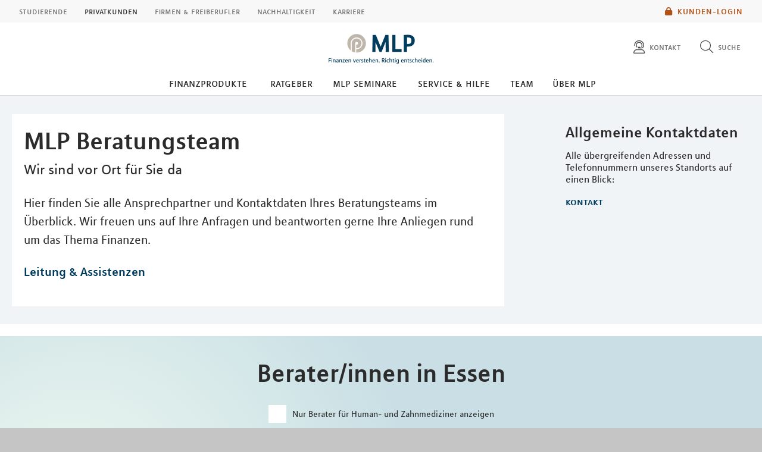

--- FILE ---
content_type: text/html; charset=UTF-8
request_url: https://mlp-essen.de/team/
body_size: 13367
content:
<!DOCTYPE html>
<html class="no-js" lang="de">
<head>
<meta http-equiv="Content-Type" content="text/html; charset=utf-8">
<meta http-equiv="Content-Language" content="de-DE">
<meta name="md_branch" content="false">
<title>Das MLP Beratungsteam - Ihre Ansprechpartner vor Ort</title>
<meta name="description" content="Alle MLP Geschäftsstellenleiter, MLP Berater und Assistenten des Standorts auf einen Blick" />
<meta property="og:title" content="Das MLP Beratungsteam - Ihre Ansprechpartner vor Ort" />
<meta property="og:description" content="Alle MLP Geschäftsstellenleiter, MLP Berater und Assistenten des Standorts auf einen Blick" />
<meta property="og:site_name" content="Das MLP Beratungsteam - Ihre Ansprechpartner vor Ort" />
<meta property="og:type" content="Kontakt" />
<meta property="og:locale" content="de_DE" />
<meta name="og:image" content="https://mlp-essen.de/redaktionsta/mlp/bild-social-mlp.png">
<meta name="twitter:image" content="https://mlp-essen.de/redaktionsta/mlp/bild-social-mlp.png">
<meta property="og:site_name" content="t09_uebersichtsseite_aus_datenquellen" />
<meta property="og:updated_time" content="2022-02-15T00:00:00Z" />
<meta property="fb:app_id" content="138687152927048" />
<meta name="twitter:card" content="Kontakt"/>
<meta name="twitter:description" content="Alle MLP Geschäftsstellenleiter, MLP Berater und Assistenten des Standorts auf einen Blick"/>
<meta name="twitter:title" content="Das MLP Beratungsteam - Ihre Ansprechpartner vor Ort"/>
<meta name="twitter:domain" content="mlp.de"/>
<meta name="robots" content="noodp, index, follow">
<meta name="viewport" content="width=device-width, initial-scale=1, maximum-scale=3">
<meta name="facebook-domain-verification" content="46zmwu75gwb60m5lrj6v91zgb1f49a"/>
<meta name="location_title" content="Essen">
<script
id="usercentrics-cmp"
src="https://web.cmp.usercentrics.eu/ui/loader.js"
data-settings-id="6S_2fLmHU"
async>
</script>
<meta data-privacy-proxy-server="https://privacy-proxy-server.usercentrics.eu">
<script type="application/javascript" src="https://privacy-proxy.usercentrics.eu/latest/uc-block.bundle.js"></script>
<script>
uc.blockElements({'hvWNhpF0T': '.eqs-group-aktienkurs' });
uc.blockElements({ 'BujegNfUEUP-0k': '#baufinanzierunginterhypag' });
uc.setServiceAlias({ 'hvWNhpF0T': 'wwOG5BK-F' });
uc.setServiceAlias({'ko1w5PpFl': 'BRdZkKXO' });
uc.setServiceAlias({'9V8bg4D63': 'vVP4FRNfhp67p4'});
uc.setServiceAlias({'H1Vl5NidjWX': 'RoLVgXAl9dACzi'});
uc.setServiceAlias({'BJ59EidsWQ': '2Zxtu62Tn-qhBA'});
uc.setServiceAlias({'HkocEodjb7': 'HJxOuA9lePBNa4'});
uc.setServiceAlias({'twMyStLkn': '9YFO2UlnPIIdv5'});
uc.setServiceAlias({'BJz7qNsdj-7': 'yLHqDy-gm9aND3'});
uc.setServiceAlias({'S1pcEj_jZX': 'uMdBr86SDZ5-Zv'})
</script>
<script>
uc.blockElements({'S1pcEj_jZX': '.google-map'});
</script>
<script>
uc.reloadOnOptIn('S1pcEj_jZX');
</script>
<script src="../../../layoutsta/js/libs/modernizrcustom.js"></script>
<link rel="stylesheet" type="text/css" href="../../../layoutsta/css/style.css" />
<link rel="canonical" href="https://mlp-essen.de/team/">
<!-- Google Tag Manager -->
<script>(function(w,d,s,l,i){w[l]=w[l]||[];w[l].push({'gtm.start':
new Date().getTime(),event:'gtm.js'});var f=d.getElementsByTagName(s)[0],
j=d.createElement(s),dl=l!='dataLayer'?'&l='+l:'';j.async=true;j.src=
'https://www.googletagmanager.com/gtm.js?id='+i+dl;f.parentNode.insertBefore(j,f);
})(window,document,'script','dataLayer','GTM-M9S8NW');</script>
<!-- End Google Tag Manager -->
<link rel="apple-touch-icon" sizes="57x57" href="../../../layoutsta/img/favicons/apple-touch-icon-57x57.png">
<link rel="apple-touch-icon" sizes="60x60" href="../../../layoutsta/img/favicons/apple-touch-icon-60x60.png">
<link rel="apple-touch-icon" sizes="72x72" href="../../../layoutsta/img/favicons/apple-touch-icon-72x72.png">
<link rel="apple-touch-icon" sizes="76x76" href="../../../layoutsta/img/favicons/apple-touch-icon-76x76.png">
<link rel="apple-touch-icon" sizes="114x114" href="../../../layoutsta/img/favicons/apple-touch-icon-114x114.png">
<link rel="apple-touch-icon" sizes="120x120" href="../../../layoutsta/img/favicons/apple-touch-icon-120x120.png">
<link rel="apple-touch-icon" sizes="144x144" href="../../../layoutsta/img/favicons/apple-touch-icon-144x144.png">
<link rel="apple-touch-icon" sizes="152x152" href="../../../layoutsta/img/favicons/apple-touch-icon-152x152.png">
<link rel="apple-touch-icon" sizes="180x180" href="../../../layoutsta/img/favicons/apple-touch-icon-180x180.png">
<link rel="icon" type="image/png" href="../../../layoutsta/img/favicons/favicon-32x32.png" sizes="32x32">
<link rel="icon" type="image/png" href="../../../layoutsta/img/favicons/android-chrome-192x192.png" sizes="192x192">
<link rel="icon" type="image/png" href="../../../layoutsta/img/favicons/favicon-96x96.png" sizes="96x96">
<link rel="icon" type="image/png" href="../../../layoutsta/img/favicons/favicon-16x16.png" sizes="16x16">
<meta name="md_page_id" content="6d6c702d657373656e7c7465616d7c69">
<!-- -->
<!-- mlp-essen|team|i -->
<meta name="md_tags" content="Team;Kontakt">
<meta name="md_career" content="">
<meta name="md_certs" content="">
<meta name="md_picture" content="">
<meta name="md_picture_alt_text" content="">
<meta name="md_headline" content="Unser Beratungsteam">
<meta name="md_teaser" content="Wir sind vor Ort für Sie da, als Gesprächspartner in allen Finanzfragen. ">
<meta name="md_parent" content="root">
<meta name="md_targetgroup" content="">
<meta name="md_author" content="">
<meta name="md_date" content="2015-06-30T00:00:00Z">
<meta name="md_date_s" content="30.06.2015">
<meta name="md_domain" content="mlp.de">
<meta name="md_content_type" content="Kontakt">
<meta name="md_sortfield" content="">
<meta name="md_scoring_wm" content="0">
<meta name="md_location" content="essen">
<meta name="md_path" content="https://mlp-essen.de/team/">
</head>
<body class=" location" >
<!-- Google Tag Manager (noscript) -->
<noscript><iframe src="https://www.googletagmanager.com/ns.html?id=GTM-M9S8NW"
height="0" width="0" style="display:none;visibility:hidden"></iframe></noscript>
<!-- End Google Tag Manager (noscript) -->
<!--solroff: all-->
<div class="visuallyhidden">MLP</div>
<div id="mlp-wrapper" class="template-overview1">
<div id="mlp-message"></div>
<div id="mlp-stage" class="fixed-head">
<!--solron: all-->
<header id="mlp-header" itemscope itemtype="http://schema.org/Organization">
<div id="mlp-sites">
<div id="mlp-sites-additional">
<a class="login-link" id="mlp-additional-link" href="https://mlp-essen.de/service/financepilot/" >
<i class="fa-subset solid orange pr-2 md-medium md-va-middle va-top lock"></i>Kunden-Login
</a>
</div>
<ul id="mlp-sites-list" class="no-list horizontal clearfix">
<li><a target="_blank" href="https://mlp-financify.de/essen/" class="external" >Studierende</a></li> <li><a href="https://mlp-essen.de/" class="active internal" >Privatkunden</a></li> <li><a target="_blank" href="https://mlp.de/firmenkunden/" class="external" >Firmen & Freiberufler</a></li> <li><a target="_blank" href="https://mlp.de/nachhaltigkeit/" class="external" >Nachhaltigkeit</a></li> <li><a target="_blank" href="https://mlp-se.de/karriere/" class="external" >Karriere</a></li>
</ul>
<div id="mlp-sites-dropdown-wrapper" class="mlp-dropdown-wrapper">
<label id="mlp-sites-label" for="mlp-sites-dropdown" class="selected">Privatkunden</label>
<i class="fa-subset light large blue pl-1 angle-down"></i>
<select id="mlp-sites-dropdown" name="mlp-sites-dropdown" class="no-list horizontal clearfix">
<option value="https://mlp-financify.de/essen/" >Studierende</option> <option selected="selected" value="https://mlp-essen.de/" >Privatkunden</option> <option value="https://mlp.de/firmenkunden/" >Firmen & Freiberufler</option> <option value="https://mlp.de/nachhaltigkeit/" >Nachhaltigkeit</option> <option value="https://mlp-se.de/karriere/" >Karriere</option>
</select>
</div>
</div>
<div id="mlp-header-upper">
<div id="mlp-logo">
<a href="../" itemprop="url" onClick="dataLayer.push({'event':'link_click','category':'Link','action':'click','label':'click_mlp_logo'})" data-tracking_event="click_mlp_logo">
<style>
@media (max-width: 640px) {
#mlp-logo #logo-mobile {
display: block;
}
#mlp-logo #logo-desktop {
display: none;
}
}
@media (min-width: 641px) {
#mlp-logo #logo-desktop {
display: block;
}
#mlp-logo #logo-mobile {
display: none;
}
}
</style>
<img id="logo-desktop" itemprop="logo" src="../../../layoutsta/img/logo.png" alt="MLP Logo" width="131" height="36" />
<img id="logo-mobile" itemprop="logo" src="../../../layoutsta/img/logomobile.png" alt="MLP Logo" width="131" height="36" />
</a>
</div>
<div id="mlp-trigger-wrapper" class="clearfix">
<div id="mlp-trigger-inner">
<div id="mlp-trigger">
<ul class="no-list horizontal left new-nav-button-wrapper">
<li class="trigger-item">
<a id="mobile-nav-button" class="mobile-nav-menubutton" href="#mobile-nav" tabindex="-1">
<i id="mobile-nav-button-icon" class="fa-subset light large dark-grey pr-2 bars"></i>
<span>Menü</span>
</a>
</li>
</ul>
<ul class="no-list horizontal right">
<li class="trigger-item">
<a id="triggerHelp" class="mlp-trigger mlp-trigger--icon"
href="https://mlp-essen.de/kontakt/"
>
<i class="fa-subset light large dark-grey pr-2 user-headset"></i>
<span class="label">Kontakt</span>
</a>
</li>
<li class="trigger-item">
<a id="triggerSearch" class="mlp-trigger mlp-trigger--icon">
<i class="fa-subset light large dark-grey pr-2 search"></i>
<span class="label">Suche</span>
</a>
<div class="trigger-options open-left">
<ul class="no-list vertical">
<li>
<a href="../suche/">
<span class="label">Diese Website durchsuchen</span>
</a>
</li>
<li><a href="https://mlp-essen.de/beratersuche"
><span class="label">MLP Berater finden</span></a></li>
</ul>
</div>
</li>
</ul>
</div>
</div>
</div>
</div>
		<div id="desktop-nav-wrapper">
			<ul class="menu-items top-level-menu">
				<li class="expand-btn">
				<a tabindex="0" data-label="Finanzprodukte"class="menu-item top-level-link" data-suffix="0">
					Finanzprodukte
				</a>
				<div id="mega-submenu-0" class="mega-menu expandable" data-suffix="0">
					<div class="mega-menu-shadow-wrapper">
						<div class="mega-menu-content-container">
							<div class="content">
								<div id="first-mega-level-0" class="col">
									<section class="show">
										<ul class="mega-links has-submenus">
											<li class="mega-list-item">
                                                <a href="../finanzprodukte/" class="second-level-regular-link internal home-link" data-suffix="0" onclick="dataLayer.push({'event':'link_click','category':'Link','action':'click','label':'Navigation: Finanzprodukte'})" data-tracking_event="Navigation: Finanzprodukte>
                                                	<span class="line-clamp">Übersicht</span>
                                            	</a>
                                           	</li>
				<li class="mega-list-item">
					<a  class="first-mega-level-link has-mega-submenu internal" tabindex="0" data-suffix="0">
						<span class="line-clamp">Altersvorsorge</span>
					</a>
				<div class="mega-submenu hidden">
					<section>
						<ul class="mega-links has-submenus">
							<li class="mega-list-item">
		                        <a href="../finanzprodukte/altersvorsorge/" class="second-level-regular-link internal home-link" data-suffix="0" onclick="dataLayer.push({'event':'link_click','category':'Link','action':'click','label':'Navigation: Altersvorsorge'})" data-tracking_event="Navigation: Altersvorsorge>
		                        	<span class="line-clamp">Übersicht</span>
		                        </a>
	                        </li>
				<li class="mega-list-item">
					<a  class="second-level-regular-link internal" data-suffix="0" href="../finanzprodukte/altersvorsorge/riester-rente/" onclick="dataLayer.push({'event':'link_click','category':'Link','action':'click','label':'Navigation: Riester-Rente'})" data-tracking_event="Navigation: Riester-Rente">
						<span class="line-clamp">Riester-Rente</span>
					</a>
				</li>
				<li class="mega-list-item">
					<a  class="second-level-regular-link internal" data-suffix="0" href="../finanzprodukte/altersvorsorge/basisrente/" onclick="dataLayer.push({'event':'link_click','category':'Link','action':'click','label':'Navigation: Basisrente'})" data-tracking_event="Navigation: Basisrente">
						<span class="line-clamp">Basisrente</span>
					</a>
				</li>
				<li class="mega-list-item">
					<a  class="second-level-regular-link internal" data-suffix="0" href="../finanzprodukte/altersvorsorge/private-rentenversicherung/" onclick="dataLayer.push({'event':'link_click','category':'Link','action':'click','label':'Navigation: Private Rentenversicherung'})" data-tracking_event="Navigation: Private Rentenversicherung">
						<span class="line-clamp">Private Rentenversicherung</span>
					</a>
				</li>
				<li class="mega-list-item">
					<a  class="second-level-regular-link internal" data-suffix="0" href="../finanzprodukte/altersvorsorge/betriebliche-altersversorgung/" onclick="dataLayer.push({'event':'link_click','category':'Link','action':'click','label':'Navigation: Betriebliche Altersversorgung'})" data-tracking_event="Navigation: Betriebliche Altersversorgung">
						<span class="line-clamp">Betriebliche Altersversorgung</span>
					</a>
				</li>
				<li class="mega-list-item">
					<a target="_blank" class="second-level-regular-link external" data-suffix="0" href="https://mlp.de/nachhaltigkeit/nachhaltigkeit-in-der-beratung/nachhaltige-vorsorge/" onclick="dataLayer.push({'event':'link_click','category':'Link','action':'click','label':'Navigation: Nachhaltige Vorsorge'})" data-tracking_event="Navigation: Nachhaltige Vorsorge">
						<span class="line-clamp">Nachhaltige Vorsorge</span>
					</a>
				</li>
						</ul>
					</section>
				</div>
				</li>
				<li class="mega-list-item">
					<a  class="first-mega-level-link has-mega-submenu internal" tabindex="0" data-suffix="0">
						<span class="line-clamp">Finanzierung</span>
					</a>
				<div class="mega-submenu hidden">
					<section>
						<ul class="mega-links has-submenus">
							<li class="mega-list-item">
		                        <a href="../finanzprodukte/finanzierung/" class="second-level-regular-link internal home-link" data-suffix="0" onclick="dataLayer.push({'event':'link_click','category':'Link','action':'click','label':'Navigation: Finanzierung'})" data-tracking_event="Navigation: Finanzierung>
		                        	<span class="line-clamp">Übersicht</span>
		                        </a>
	                        </li>
				<li class="mega-list-item">
					<a  class="second-mega-level-link has-mega-submenu internal" tabindex="0" data-suffix="0">
						<span class="line-clamp">Immobilienfinanzierung</span>
					</a>
				<div class="mega-submenu hidden">
					<section>
						<ul class="mega-links">
							<li class="mega-list-item">
		                        <a href="../finanzprodukte/finanzierung/immobilienfinanzierung/" class="second-level-regular-link internal home-link" data-suffix="0" onclick="dataLayer.push({'event':'link_click','category':'Link','action':'click','label':'Navigation: Immobilienfinanzierung'})" data-tracking_event="Navigation: Immobilienfinanzierung>
		                        	<span class="line-clamp">Übersicht</span>
		                        </a>
	                        </li>
				<li class="mega-list-item">
					<a  class="third-level-regular-link internal" data-suffix="0" href="../finanzprodukte/finanzierung/immobilienfinanzierung/bausparen/" onclick="dataLayer.push({'event':'link_click','category':'Link','action':'click','label':'Navigation: Bausparen'})" data-tracking_event="Navigation: Bausparen">
						<span class="line-clamp">Bausparen</span>
					</a>
				</li>
				<li class="mega-list-item">
					<a  class="third-level-regular-link internal" data-suffix="0" href="../finanzprodukte/finanzierung/immobilienfinanzierung/anschlussfinanzierung/" onclick="dataLayer.push({'event':'link_click','category':'Link','action':'click','label':'Navigation: Anschlussfinanzierung'})" data-tracking_event="Navigation: Anschlussfinanzierung">
						<span class="line-clamp">Anschlussfinanzierung</span>
					</a>
				</li>
				<li class="mega-list-item">
					<a  class="third-level-regular-link internal" data-suffix="0" href="../finanzprodukte/finanzierung/immobilienfinanzierung/modernisierung/" onclick="dataLayer.push({'event':'link_click','category':'Link','action':'click','label':'Navigation: Modernisierung'})" data-tracking_event="Navigation: Modernisierung">
						<span class="line-clamp">Modernisierung</span>
					</a>
				</li>
				<li class="mega-list-item">
					<a  class="third-level-regular-link internal" data-suffix="0" href="../finanzprodukte/finanzierung/immobilienfinanzierung/faqs/" onclick="dataLayer.push({'event':'link_click','category':'Link','action':'click','label':'Navigation: FAQs'})" data-tracking_event="Navigation: FAQs">
						<span class="line-clamp">FAQs</span>
					</a>
				</li>
						</ul>
					</section>
				</div>
				</li>
				<li class="mega-list-item">
					<a  class="second-level-regular-link internal" data-suffix="0" href="../finanzprodukte/finanzierung/leasing/" onclick="dataLayer.push({'event':'link_click','category':'Link','action':'click','label':'Navigation: Leasing'})" data-tracking_event="Navigation: Leasing">
						<span class="line-clamp">Leasing</span>
					</a>
				</li>
				<li class="mega-list-item">
					<a  class="second-level-regular-link internal" data-suffix="0" href="../finanzprodukte/finanzierung/praxisfinanzierung/" onclick="dataLayer.push({'event':'link_click','category':'Link','action':'click','label':'Navigation: Praxisfinanzierung'})" data-tracking_event="Navigation: Praxisfinanzierung">
						<span class="line-clamp">Praxisfinanzierung</span>
					</a>
				</li>
				<li class="mega-list-item">
					<a  class="second-level-regular-link internal" data-suffix="0" href="../finanzprodukte/finanzierung/ratenkredite/" onclick="dataLayer.push({'event':'link_click','category':'Link','action':'click','label':'Navigation: Ratenkredite'})" data-tracking_event="Navigation: Ratenkredite">
						<span class="line-clamp">Ratenkredite</span>
					</a>
				</li>
				<li class="mega-list-item">
					<a target="_blank" class="second-level-regular-link external" data-suffix="0" href="https://mlp.de/nachhaltigkeit/nachhaltigkeit-in-der-beratung/nachhaltige-finanzierung/" onclick="dataLayer.push({'event':'link_click','category':'Link','action':'click','label':'Navigation: Nachhaltige Finanzierung'})" data-tracking_event="Navigation: Nachhaltige Finanzierung">
						<span class="line-clamp">Nachhaltige Finanzierung</span>
					</a>
				</li>
						</ul>
					</section>
				</div>
				</li>
				<li class="mega-list-item">
					<a  class="first-mega-level-link has-mega-submenu internal" tabindex="0" data-suffix="0">
						<span class="line-clamp">Versicherung</span>
					</a>
				<div class="mega-submenu hidden">
					<section>
						<ul class="mega-links has-submenus">
							<li class="mega-list-item">
		                        <a href="../finanzprodukte/versicherung/" class="second-level-regular-link internal home-link" data-suffix="0" onclick="dataLayer.push({'event':'link_click','category':'Link','action':'click','label':'Navigation: Versicherung'})" data-tracking_event="Navigation: Versicherung>
		                        	<span class="line-clamp">Übersicht</span>
		                        </a>
	                        </li>
				<li class="mega-list-item">
					<a  class="second-level-regular-link internal" data-suffix="0" href="../finanzprodukte/versicherung/kfz-versicherung/" onclick="dataLayer.push({'event':'link_click','category':'Link','action':'click','label':'Navigation: Kfz-Versicherung'})" data-tracking_event="Navigation: Kfz-Versicherung">
						<span class="line-clamp">Kfz-Versicherung</span>
					</a>
				</li>
				<li class="mega-list-item">
					<a  class="second-level-regular-link internal" data-suffix="0" href="../finanzprodukte/versicherung/rechtsschutzversicherung/" onclick="dataLayer.push({'event':'link_click','category':'Link','action':'click','label':'Navigation: Rechtsschutzversicherung'})" data-tracking_event="Navigation: Rechtsschutzversicherung">
						<span class="line-clamp">Rechtsschutzversicherung</span>
					</a>
				</li>
				<li class="mega-list-item">
					<a  class="second-mega-level-link has-mega-submenu internal" tabindex="0" data-suffix="0">
						<span class="line-clamp">Einkommensschutz</span>
					</a>
				<div class="mega-submenu hidden">
					<section>
						<ul class="mega-links">
							<li class="mega-list-item">
		                        <a href="../finanzprodukte/versicherung/einkommensschutz/" class="second-level-regular-link internal home-link" data-suffix="0" onclick="dataLayer.push({'event':'link_click','category':'Link','action':'click','label':'Navigation: Einkommensschutz'})" data-tracking_event="Navigation: Einkommensschutz>
		                        	<span class="line-clamp">Übersicht</span>
		                        </a>
	                        </li>
				<li class="mega-list-item">
					<a  class="third-level-regular-link internal" data-suffix="0" href="../finanzprodukte/versicherung/einkommensschutz/berufsunfaehigkeitsversicherung/" onclick="dataLayer.push({'event':'link_click','category':'Link','action':'click','label':'Navigation: Berufsunfähigkeitsversicherung'})" data-tracking_event="Navigation: Berufsunfähigkeitsversicherung">
						<span class="line-clamp">Berufsunfähigkeitsversicherung</span>
					</a>
				</li>
				<li class="mega-list-item">
					<a  class="third-level-regular-link internal" data-suffix="0" href="../finanzprodukte/versicherung/einkommensschutz/pflegeversicherung/" onclick="dataLayer.push({'event':'link_click','category':'Link','action':'click','label':'Navigation: Pflegeversicherung'})" data-tracking_event="Navigation: Pflegeversicherung">
						<span class="line-clamp">Pflegeversicherung</span>
					</a>
				</li>
				<li class="mega-list-item">
					<a  class="third-level-regular-link internal" data-suffix="0" href="../finanzprodukte/versicherung/einkommensschutz/unfallversicherung/" onclick="dataLayer.push({'event':'link_click','category':'Link','action':'click','label':'Navigation: Unfallversicherung'})" data-tracking_event="Navigation: Unfallversicherung">
						<span class="line-clamp">Unfallversicherung</span>
					</a>
				</li>
						</ul>
					</section>
				</div>
				</li>
				<li class="mega-list-item">
					<a  class="second-mega-level-link has-mega-submenu internal" tabindex="0" data-suffix="0">
						<span class="line-clamp">Krankenversicherung</span>
					</a>
				<div class="mega-submenu hidden">
					<section>
						<ul class="mega-links">
							<li class="mega-list-item">
		                        <a href="../finanzprodukte/versicherung/krankenversicherung/" class="second-level-regular-link internal home-link" data-suffix="0" onclick="dataLayer.push({'event':'link_click','category':'Link','action':'click','label':'Navigation: Krankenversicherung'})" data-tracking_event="Navigation: Krankenversicherung>
		                        	<span class="line-clamp">Übersicht</span>
		                        </a>
	                        </li>
				<li class="mega-list-item">
					<a  class="third-level-regular-link internal" data-suffix="0" href="../finanzprodukte/versicherung/krankenversicherung/auslandskrankenversicherung/" onclick="dataLayer.push({'event':'link_click','category':'Link','action':'click','label':'Navigation: Auslandskrankenversicherung'})" data-tracking_event="Navigation: Auslandskrankenversicherung">
						<span class="line-clamp">Auslandskrankenversicherung</span>
					</a>
				</li>
				<li class="mega-list-item">
					<a  class="third-level-regular-link internal" data-suffix="0" href="../finanzprodukte/versicherung/krankenversicherung/krankenzusatzversicherung/" onclick="dataLayer.push({'event':'link_click','category':'Link','action':'click','label':'Navigation: Krankenzusatzversicherung'})" data-tracking_event="Navigation: Krankenzusatzversicherung">
						<span class="line-clamp">Krankenzusatzversicherung</span>
					</a>
				</li>
				<li class="mega-list-item">
					<a  class="third-level-regular-link internal" data-suffix="0" href="../finanzprodukte/versicherung/krankenversicherung/gesetzliche-krankenversicherung/" onclick="dataLayer.push({'event':'link_click','category':'Link','action':'click','label':'Navigation: Gesetzliche Krankenversicherung'})" data-tracking_event="Navigation: Gesetzliche Krankenversicherung">
						<span class="line-clamp">Gesetzliche Krankenversicherung</span>
					</a>
				</li>
				<li class="mega-list-item">
					<a  class="third-level-regular-link internal" data-suffix="0" href="../finanzprodukte/versicherung/krankenversicherung/optionstarif/" onclick="dataLayer.push({'event':'link_click','category':'Link','action':'click','label':'Navigation: Optionstarif'})" data-tracking_event="Navigation: Optionstarif">
						<span class="line-clamp">Optionstarif</span>
					</a>
				</li>
				<li class="mega-list-item">
					<a  class="third-level-regular-link internal" data-suffix="0" href="../finanzprodukte/versicherung/krankenversicherung/private-krankenversicherung/" onclick="dataLayer.push({'event':'link_click','category':'Link','action':'click','label':'Navigation: Private Krankenversicherung'})" data-tracking_event="Navigation: Private Krankenversicherung">
						<span class="line-clamp">Private Krankenversicherung</span>
					</a>
				</li>
				<li class="mega-list-item">
					<a target="_blank" class="third-level-regular-link external" data-suffix="0" href="https://mlp.de/nachhaltigkeit/nachhaltigkeit-in-der-beratung/nachhaltige-krankenversicherung/" onclick="dataLayer.push({'event':'link_click','category':'Link','action':'click','label':'Navigation: Nachhaltige Krankenversicherung'})" data-tracking_event="Navigation: Nachhaltige Krankenversicherung">
						<span class="line-clamp">Nachhaltige Krankenversicherung</span>
					</a>
				</li>
						</ul>
					</section>
				</div>
				</li>
				<li class="mega-list-item">
					<a  class="second-mega-level-link has-mega-submenu internal" tabindex="0" data-suffix="0">
						<span class="line-clamp">Haftpflichtversicherung</span>
					</a>
				<div class="mega-submenu hidden">
					<section>
						<ul class="mega-links">
							<li class="mega-list-item">
		                        <a href="../finanzprodukte/versicherung/haftpflichtversicherung/" class="second-level-regular-link internal home-link" data-suffix="0" onclick="dataLayer.push({'event':'link_click','category':'Link','action':'click','label':'Navigation: Haftpflichtversicherung'})" data-tracking_event="Navigation: Haftpflichtversicherung>
		                        	<span class="line-clamp">Übersicht</span>
		                        </a>
	                        </li>
				<li class="mega-list-item">
					<a  class="third-level-regular-link internal" data-suffix="0" href="../finanzprodukte/versicherung/haftpflichtversicherung/private-haftpflichtversicherung/" onclick="dataLayer.push({'event':'link_click','category':'Link','action':'click','label':'Navigation: Private Haftpflichtversicherung'})" data-tracking_event="Navigation: Private Haftpflichtversicherung">
						<span class="line-clamp">Private Haftpflichtversicherung</span>
					</a>
				</li>
				<li class="mega-list-item">
					<a  class="third-level-regular-link internal" data-suffix="0" href="../finanzprodukte/versicherung/haftpflichtversicherung/arzthaftpflichtversicherung/" onclick="dataLayer.push({'event':'link_click','category':'Link','action':'click','label':'Navigation: Arzthaftpflichtversicherung'})" data-tracking_event="Navigation: Arzthaftpflichtversicherung">
						<span class="line-clamp">Arzthaftpflichtversicherung</span>
					</a>
				</li>
						</ul>
					</section>
				</div>
				</li>
				<li class="mega-list-item">
					<a  class="second-mega-level-link has-mega-submenu internal" tabindex="0" data-suffix="0">
						<span class="line-clamp">Eigentum &amp; Wohnung</span>
					</a>
				<div class="mega-submenu hidden">
					<section>
						<ul class="mega-links">
							<li class="mega-list-item">
		                        <a href="../finanzprodukte/versicherung/eigentum-wohnung/" class="second-level-regular-link internal home-link" data-suffix="0" onclick="dataLayer.push({'event':'link_click','category':'Link','action':'click','label':'Navigation: Eigentum & Wohnung'})" data-tracking_event="Navigation: Eigentum & Wohnung>
		                        	<span class="line-clamp">Übersicht</span>
		                        </a>
	                        </li>
				<li class="mega-list-item">
					<a  class="third-level-regular-link internal" data-suffix="0" href="../finanzprodukte/versicherung/eigentum-wohnung/versicherungen-rund-ums-bauen/" onclick="dataLayer.push({'event':'link_click','category':'Link','action':'click','label':'Navigation: Versicherungen rund ums Bauen'})" data-tracking_event="Navigation: Versicherungen rund ums Bauen">
						<span class="line-clamp">Versicherungen rund ums Bauen</span>
					</a>
				</li>
				<li class="mega-list-item">
					<a  class="third-level-regular-link internal" data-suffix="0" href="../finanzprodukte/versicherung/eigentum-wohnung/wohngebaeudeversicherung/" onclick="dataLayer.push({'event':'link_click','category':'Link','action':'click','label':'Navigation: Wohngebäudeversicherung'})" data-tracking_event="Navigation: Wohngebäudeversicherung">
						<span class="line-clamp">Wohngebäudeversicherung</span>
					</a>
				</li>
				<li class="mega-list-item">
					<a  class="third-level-regular-link internal" data-suffix="0" href="../finanzprodukte/versicherung/eigentum-wohnung/hausratversicherung/" onclick="dataLayer.push({'event':'link_click','category':'Link','action':'click','label':'Navigation: Hausratversicherung'})" data-tracking_event="Navigation: Hausratversicherung">
						<span class="line-clamp">Hausratversicherung</span>
					</a>
				</li>
						</ul>
					</section>
				</div>
				</li>
				<li class="mega-list-item">
					<a target="_blank" class="second-level-regular-link external" data-suffix="0" href="https://mlp.de/nachhaltigkeit/nachhaltigkeit-in-der-beratung/nachhaltige-sachversicherung/" onclick="dataLayer.push({'event':'link_click','category':'Link','action':'click','label':'Navigation: Nachhaltige Sachversicherung'})" data-tracking_event="Navigation: Nachhaltige Sachversicherung">
						<span class="line-clamp">Nachhaltige Sachversicherung</span>
					</a>
				</li>
						</ul>
					</section>
				</div>
				</li>
				<li class="mega-list-item">
					<a  class="first-mega-level-link has-mega-submenu internal" tabindex="0" data-suffix="0">
						<span class="line-clamp">Konto und Karte</span>
					</a>
				<div class="mega-submenu hidden">
					<section>
						<ul class="mega-links has-submenus">
							<li class="mega-list-item">
		                        <a href="../finanzprodukte/konto-und-karte/" class="second-level-regular-link internal home-link" data-suffix="0" onclick="dataLayer.push({'event':'link_click','category':'Link','action':'click','label':'Navigation: Konto und Karte'})" data-tracking_event="Navigation: Konto und Karte>
		                        	<span class="line-clamp">Übersicht</span>
		                        </a>
	                        </li>
				<li class="mega-list-item">
					<a  class="second-level-regular-link internal" data-suffix="0" href="../finanzprodukte/konto-und-karte/mlp-tagesgeldkonto/" onclick="dataLayer.push({'event':'link_click','category':'Link','action':'click','label':'Navigation: MLP Tagesgeldkonto'})" data-tracking_event="Navigation: MLP Tagesgeldkonto">
						<span class="line-clamp">MLP Tagesgeldkonto</span>
					</a>
				</li>
				<li class="mega-list-item">
					<a  class="second-level-regular-link internal" data-suffix="0" href="../finanzprodukte/konto-und-karte/mlp-komfortkonto/" onclick="dataLayer.push({'event':'link_click','category':'Link','action':'click','label':'Navigation: MLP KomfortKonto'})" data-tracking_event="Navigation: MLP KomfortKonto">
						<span class="line-clamp">MLP KomfortKonto</span>
					</a>
				</li>
				<li class="mega-list-item">
					<a  class="second-level-regular-link internal" data-suffix="0" href="../finanzprodukte/konto-und-karte/mlp-premiumkonto/" onclick="dataLayer.push({'event':'link_click','category':'Link','action':'click','label':'Navigation: MLP PremiumKonto'})" data-tracking_event="Navigation: MLP PremiumKonto">
						<span class="line-clamp">MLP PremiumKonto</span>
					</a>
				</li>
				<li class="mega-list-item">
					<a  class="second-level-regular-link internal" data-suffix="0" href="../finanzprodukte/konto-und-karte/mlp-mastercard/" onclick="dataLayer.push({'event':'link_click','category':'Link','action':'click','label':'Navigation: MLP Mastercard'})" data-tracking_event="Navigation: MLP Mastercard">
						<span class="line-clamp">MLP Mastercard</span>
					</a>
				</li>
				<li class="mega-list-item">
					<a  class="second-level-regular-link internal" data-suffix="0" href="../finanzprodukte/konto-und-karte/mlp-mastercard-platinum/" onclick="dataLayer.push({'event':'link_click','category':'Link','action':'click','label':'Navigation: MLP Mastercard Platinum'})" data-tracking_event="Navigation: MLP Mastercard Platinum">
						<span class="line-clamp">MLP Mastercard Platinum</span>
					</a>
				</li>
				<li class="mega-list-item">
					<a  class="second-level-regular-link internal" data-suffix="0" href="../finanzprodukte/konto-und-karte/mlp-festgeldkonto/" onclick="dataLayer.push({'event':'link_click','category':'Link','action':'click','label':'Navigation: MLP Festgeldkonto'})" data-tracking_event="Navigation: MLP Festgeldkonto">
						<span class="line-clamp">MLP Festgeldkonto</span>
					</a>
				</li>
						</ul>
					</section>
				</div>
				</li>
				<li class="mega-list-item">
					<a  class="first-mega-level-link has-mega-submenu internal" tabindex="0" data-suffix="0">
						<span class="line-clamp">Vermögensmanagement</span>
					</a>
				<div class="mega-submenu hidden">
					<section>
						<ul class="mega-links has-submenus">
							<li class="mega-list-item">
		                        <a href="../finanzprodukte/vermoegensmanagement/" class="second-level-regular-link internal home-link" data-suffix="0" onclick="dataLayer.push({'event':'link_click','category':'Link','action':'click','label':'Navigation: Vermögensmanagement'})" data-tracking_event="Navigation: Vermögensmanagement>
		                        	<span class="line-clamp">Übersicht</span>
		                        </a>
	                        </li>
				<li class="mega-list-item">
					<a  class="second-level-regular-link internal" data-suffix="0" href="../finanzprodukte/vermoegensmanagement/mlp-vermoegensmanagement/" onclick="dataLayer.push({'event':'link_click','category':'Link','action':'click','label':'Navigation: MLP Vermögensmanagement'})" data-tracking_event="Navigation: MLP Vermögensmanagement">
						<span class="line-clamp">MLP Vermögensmanagement</span>
					</a>
				</li>
				<li class="mega-list-item">
					<a  class="second-level-regular-link internal" data-suffix="0" href="../finanzprodukte/vermoegensmanagement/mlp-online-wertpapierdepot/" onclick="dataLayer.push({'event':'link_click','category':'Link','action':'click','label':'Navigation: MLP Online-Wertpapierdepot'})" data-tracking_event="Navigation: MLP Online-Wertpapierdepot">
						<span class="line-clamp">MLP Online-Wertpapierdepot</span>
					</a>
				</li>
				<li class="mega-list-item">
					<a  class="second-level-regular-link internal" data-suffix="0" href="../finanzprodukte/vermoegensmanagement/grosse-vermoegen/" onclick="dataLayer.push({'event':'link_click','category':'Link','action':'click','label':'Navigation: Große Vermögen'})" data-tracking_event="Navigation: Große Vermögen">
						<span class="line-clamp">Große Vermögen</span>
					</a>
				</li>
				<li class="mega-list-item">
					<a  class="second-level-regular-link internal" data-suffix="0" href="../finanzprodukte/vermoegensmanagement/kindervorsorgemanagement/" onclick="dataLayer.push({'event':'link_click','category':'Link','action':'click','label':'Navigation: Kindervorsorgemanagement'})" data-tracking_event="Navigation: Kindervorsorgemanagement">
						<span class="line-clamp">Kindervorsorgemanagement</span>
					</a>
				</li>
				<li class="mega-list-item">
					<a target="_blank" class="second-level-regular-link external" data-suffix="0" href="https://mlp.de/nachhaltigkeit/nachhaltigkeit-in-der-beratung/nachhaltiges-vermoegensmanagement/" onclick="dataLayer.push({'event':'link_click','category':'Link','action':'click','label':'Navigation: Nachhaltiges Vermögensmanagement'})" data-tracking_event="Navigation: Nachhaltiges Vermögensmanagement">
						<span class="line-clamp">Nachhaltiges Vermögensmanagement</span>
					</a>
				</li>
				<li class="mega-list-item">
					<a  class="second-level-regular-link internal" data-suffix="0" href="../finanzprodukte/vermoegensmanagement/vermoegensaufbau/" onclick="dataLayer.push({'event':'link_click','category':'Link','action':'click','label':'Navigation: Vermögensaufbau'})" data-tracking_event="Navigation: Vermögensaufbau">
						<span class="line-clamp">Vermögensaufbau</span>
					</a>
				</li>
						</ul>
					</section>
				</div>
				</li>
				<li class="mega-list-item">
					<a  class="first-mega-level-link has-mega-submenu internal" tabindex="0" data-suffix="0">
						<span class="line-clamp">Immobilien als Kapitalanlage</span>
					</a>
				<div class="mega-submenu hidden">
					<section>
						<ul class="mega-links has-submenus">
							<li class="mega-list-item">
		                        <a href="../finanzprodukte/immobilien-zur-kapitalanlage/" class="second-level-regular-link internal home-link" data-suffix="0" onclick="dataLayer.push({'event':'link_click','category':'Link','action':'click','label':'Navigation: Immobilien als Kapitalanlage'})" data-tracking_event="Navigation: Immobilien als Kapitalanlage>
		                        	<span class="line-clamp">Übersicht</span>
		                        </a>
	                        </li>
				<li class="mega-list-item">
					<a  class="second-level-regular-link internal" data-suffix="0" href="../finanzprodukte/immobilien-zur-kapitalanlage/neubauimmobilien/" onclick="dataLayer.push({'event':'link_click','category':'Link','action':'click','label':'Navigation: Neubauimmobilien'})" data-tracking_event="Navigation: Neubauimmobilien">
						<span class="line-clamp">Neubauimmobilien</span>
					</a>
				</li>
				<li class="mega-list-item">
					<a  class="second-level-regular-link internal" data-suffix="0" href="../finanzprodukte/immobilien-zur-kapitalanlage/bestandsimmobilien/" onclick="dataLayer.push({'event':'link_click','category':'Link','action':'click','label':'Navigation: Bestandsimmobilien'})" data-tracking_event="Navigation: Bestandsimmobilien">
						<span class="line-clamp">Bestandsimmobilien</span>
					</a>
				</li>
				<li class="mega-list-item">
					<a  class="second-level-regular-link internal" data-suffix="0" href="../finanzprodukte/immobilien-zur-kapitalanlage/mikroapartments/" onclick="dataLayer.push({'event':'link_click','category':'Link','action':'click','label':'Navigation: Mikroapartments'})" data-tracking_event="Navigation: Mikroapartments">
						<span class="line-clamp">Mikroapartments</span>
					</a>
				</li>
				<li class="mega-list-item">
					<a  class="second-level-regular-link internal" data-suffix="0" href="../finanzprodukte/immobilien-zur-kapitalanlage/pflegeapartments/" onclick="dataLayer.push({'event':'link_click','category':'Link','action':'click','label':'Navigation: Pflegeapartments'})" data-tracking_event="Navigation: Pflegeapartments">
						<span class="line-clamp">Pflegeapartments</span>
					</a>
				</li>
				<li class="mega-list-item">
					<a  class="second-level-regular-link internal" data-suffix="0" href="../finanzprodukte/immobilien-zur-kapitalanlage/denkmalimmobilie/" onclick="dataLayer.push({'event':'link_click','category':'Link','action':'click','label':'Navigation: Denkmalimmobilie'})" data-tracking_event="Navigation: Denkmalimmobilie">
						<span class="line-clamp">Denkmalimmobilie</span>
					</a>
				</li>
				<li class="mega-list-item">
					<a  class="second-level-regular-link internal" data-suffix="0" href="../finanzprodukte/immobilien-zur-kapitalanlage/globalimmobilien/" onclick="dataLayer.push({'event':'link_click','category':'Link','action':'click','label':'Navigation: Globalimmobilien'})" data-tracking_event="Navigation: Globalimmobilien">
						<span class="line-clamp">Globalimmobilien</span>
					</a>
				</li>
				<li class="mega-list-item">
					<a target="_blank" class="second-level-regular-link external" data-suffix="0" href="https://mlp.de/nachhaltigkeit/nachhaltigkeit-in-der-beratung/nachhaltige-immobilien/" onclick="dataLayer.push({'event':'link_click','category':'Link','action':'click','label':'Navigation: Nachhaltige Immobilien'})" data-tracking_event="Navigation: Nachhaltige Immobilien">
						<span class="line-clamp">Nachhaltige Immobilien</span>
					</a>
				</li>
						</ul>
					</section>
				</div>
				</li>
										</ul>
									</section>
								</div>
<div>
	<div id="first-level-content-0" class="first-level-content h-100">
	</div>
	<div id="next-mega-levels-0" class="content next-mega-levels h-100 hidden">
		<div id="second-mega-level-0" class="col mid-column"></div>
		<div id="third-mega-level-0" class="col right-column"></div>
	</div>
</div>
							</div>
						</div>
					</div>
				</div>
				</li>
				<li class="expand-btn">
				<a tabindex="0" data-label="Ratgeber"class="menu-item top-level-link" data-suffix="1">
					Ratgeber
				</a>
				<div id="mega-submenu-1" class="mega-menu expandable" data-suffix="1">
					<div class="mega-menu-shadow-wrapper">
						<div class="mega-menu-content-container">
							<div class="content">
								<div id="first-mega-level-1" class="col">
									<section class="show">
										<ul class="mega-links has-submenus">
											<li class="mega-list-item">
                                                <a href="../lebenssituationen/" class="second-level-regular-link internal home-link" data-suffix="1" onclick="dataLayer.push({'event':'link_click','category':'Link','action':'click','label':'Navigation: Ratgeber'})" data-tracking_event="Navigation: Ratgeber>
                                                	<span class="line-clamp">Übersicht</span>
                                            	</a>
                                           	</li>
				<li class="mega-list-item">
					<a  class="first-level-regular-link internal" data-suffix="1" href="../lebenssituationen/wohnen/" onclick="dataLayer.push({'event':'link_click','category':'Link','action':'click','label':'Navigation: Wohnen'})" data-tracking_event="Navigation: Wohnen">
						<span class="line-clamp">Wohnen</span>
					</a>
				</li>
				<li class="mega-list-item">
					<a  class="first-level-regular-link internal" data-suffix="1" href="../lebenssituationen/beruf/" onclick="dataLayer.push({'event':'link_click','category':'Link','action':'click','label':'Navigation: Beruf'})" data-tracking_event="Navigation: Beruf">
						<span class="line-clamp">Beruf</span>
					</a>
				</li>
				<li class="mega-list-item">
					<a  class="first-level-regular-link internal" data-suffix="1" href="../lebenssituationen/privatleben-und-familie/" onclick="dataLayer.push({'event':'link_click','category':'Link','action':'click','label':'Navigation: Privatleben und Familie'})" data-tracking_event="Navigation: Privatleben und Familie">
						<span class="line-clamp">Privatleben und Familie</span>
					</a>
				</li>
				<li class="mega-list-item">
					<a  class="first-level-regular-link internal" data-suffix="1" href="../lebenssituationen/freizeit/" onclick="dataLayer.push({'event':'link_click','category':'Link','action':'click','label':'Navigation: Freizeit'})" data-tracking_event="Navigation: Freizeit">
						<span class="line-clamp">Freizeit</span>
					</a>
				</li>
										</ul>
									</section>
								</div>
<div>
	<div id="first-level-content-1" class="first-level-content h-100">
	</div>
	<div id="next-mega-levels-1" class="content next-mega-levels h-100 hidden">
		<div id="second-mega-level-1" class="col mid-column"></div>
		<div id="third-mega-level-1" class="col right-column"></div>
	</div>
</div>
							</div>
						</div>
					</div>
				</div>
				</li>
				<li class="expand-btn">
				<a href="../mlp-seminare/" class="menu-item top-level-link" data-suffix="2" onclick="dataLayer.push({'event':'link_click','category':'Link','action':'click','label':'Navigation: MLP Seminare'})" data-tracking_event="Navigation: MLP Seminare">
					MLP Seminare
				</a>
				</li>
				<li class="expand-btn">
				<a tabindex="0" data-label="Service &amp; Hilfe"class="menu-item top-level-link" data-suffix="3">
					Service &amp; Hilfe
				</a>
				<div id="mega-submenu-3" class="mega-menu expandable" data-suffix="3">
					<div class="mega-menu-shadow-wrapper">
						<div class="mega-menu-content-container">
							<div class="content">
								<div id="first-mega-level-3" class="col">
									<section class="show">
										<ul class="mega-links has-submenus">
											<li class="mega-list-item">
                                                <a href="../service/" class="second-level-regular-link internal home-link" data-suffix="3" onclick="dataLayer.push({'event':'link_click','category':'Link','action':'click','label':'Navigation: Service & Hilfe'})" data-tracking_event="Navigation: Service & Hilfe>
                                                	<span class="line-clamp">Übersicht</span>
                                            	</a>
                                           	</li>
				<li class="mega-list-item">
					<a  class="first-level-regular-link internal" data-suffix="3" href="../service/formularcenter/" onclick="dataLayer.push({'event':'link_click','category':'Link','action':'click','label':'Navigation: Formularcenter'})" data-tracking_event="Navigation: Formularcenter">
						<span class="line-clamp">Formularcenter</span>
					</a>
				</li>
				<li class="mega-list-item">
					<a  class="first-mega-level-link has-mega-submenu internal" tabindex="0" data-suffix="3">
						<span class="line-clamp">Häufige Fragen</span>
					</a>
				<div class="mega-submenu hidden">
					<section>
						<ul class="mega-links has-submenus">
							<li class="mega-list-item">
		                        <a href="../service/haeufige-fragen/" class="second-level-regular-link internal home-link" data-suffix="3" onclick="dataLayer.push({'event':'link_click','category':'Link','action':'click','label':'Navigation: Häufige Fragen'})" data-tracking_event="Navigation: Häufige Fragen>
		                        	<span class="line-clamp">Übersicht</span>
		                        </a>
	                        </li>
				<li class="mega-list-item">
					<a  class="second-level-regular-link internal" data-suffix="3" href="../service/haeufige-fragen/mlp-girokonten/" onclick="dataLayer.push({'event':'link_click','category':'Link','action':'click','label':'Navigation: MLP Girokonten'})" data-tracking_event="Navigation: MLP Girokonten">
						<span class="line-clamp">MLP Girokonten</span>
					</a>
				</li>
				<li class="mega-list-item">
					<a  class="second-level-regular-link internal" data-suffix="3" href="../service/haeufige-fragen/mlp-tagesgeldkonto/" onclick="dataLayer.push({'event':'link_click','category':'Link','action':'click','label':'Navigation: MLP Tagesgeldkonto'})" data-tracking_event="Navigation: MLP Tagesgeldkonto">
						<span class="line-clamp">MLP Tagesgeldkonto</span>
					</a>
				</li>
				<li class="mega-list-item">
					<a  class="second-level-regular-link internal" data-suffix="3" href="../service/haeufige-fragen/mlp-kreditkarten/" onclick="dataLayer.push({'event':'link_click','category':'Link','action':'click','label':'Navigation: MLP Kreditkarten'})" data-tracking_event="Navigation: MLP Kreditkarten">
						<span class="line-clamp">MLP Kreditkarten</span>
					</a>
				</li>
				<li class="mega-list-item">
					<a  class="second-level-regular-link internal" data-suffix="3" href="../service/haeufige-fragen/geldanlagekonzepte/" onclick="dataLayer.push({'event':'link_click','category':'Link','action':'click','label':'Navigation: Geldanlagekonzepte'})" data-tracking_event="Navigation: Geldanlagekonzepte">
						<span class="line-clamp">Geldanlagekonzepte</span>
					</a>
				</li>
				<li class="mega-list-item">
					<a  class="second-level-regular-link internal" data-suffix="3" href="../service/haeufige-fragen/mlp-online-wertpapierdepot/" onclick="dataLayer.push({'event':'link_click','category':'Link','action':'click','label':'Navigation: MLP Online-Wertpapierdepot'})" data-tracking_event="Navigation: MLP Online-Wertpapierdepot">
						<span class="line-clamp">MLP Online-Wertpapierdepot</span>
					</a>
				</li>
				<li class="mega-list-item">
					<a  class="second-mega-level-link has-mega-submenu internal" tabindex="0" data-suffix="3">
						<span class="line-clamp">Financial Home &amp; Banking</span>
					</a>
				<div class="mega-submenu hidden">
					<section>
						<ul class="mega-links">
							<li class="mega-list-item">
		                        <a href="../service/haeufige-fragen/kundenportal-banking/" class="second-level-regular-link internal home-link" data-suffix="3" onclick="dataLayer.push({'event':'link_click','category':'Link','action':'click','label':'Navigation: Financial Home & Banking'})" data-tracking_event="Navigation: Financial Home & Banking>
		                        	<span class="line-clamp">Übersicht</span>
		                        </a>
	                        </li>
				<li class="mega-list-item">
					<a  class="third-level-regular-link internal" data-suffix="3" href="../service/haeufige-fragen/kundenportal-banking/homebanking/" onclick="dataLayer.push({'event':'link_click','category':'Link','action':'click','label':'Navigation: Homebanking'})" data-tracking_event="Navigation: Homebanking">
						<span class="line-clamp">Homebanking</span>
					</a>
				</li>
				<li class="mega-list-item">
					<a  class="third-level-regular-link internal" data-suffix="3" href="../service/haeufige-fragen/kundenportal-banking/mlp-financepilot-allgemein/" onclick="dataLayer.push({'event':'link_click','category':'Link','action':'click','label':'Navigation: Onlinebanking allgemein'})" data-tracking_event="Navigation: Onlinebanking allgemein">
						<span class="line-clamp">Onlinebanking allgemein</span>
					</a>
				</li>
				<li class="mega-list-item">
					<a  class="third-level-regular-link internal" data-suffix="3" href="../service/haeufige-fragen/kundenportal-banking/mlp-financepilot-mobile/" onclick="dataLayer.push({'event':'link_click','category':'Link','action':'click','label':'Navigation: Mobiles Banking'})" data-tracking_event="Navigation: Mobiles Banking">
						<span class="line-clamp">Mobiles Banking</span>
					</a>
				</li>
				<li class="mega-list-item">
					<a  class="third-level-regular-link internal" data-suffix="3" href="../service/haeufige-fragen/kundenportal-banking/mlp-kundenportal/" onclick="dataLayer.push({'event':'link_click','category':'Link','action':'click','label':'Navigation: MLP Financial Home'})" data-tracking_event="Navigation: MLP Financial Home">
						<span class="line-clamp">MLP Financial Home</span>
					</a>
				</li>
				<li class="mega-list-item">
					<a  class="third-level-regular-link internal" data-suffix="3" href="../service/haeufige-fragen/kundenportal-banking/sepa-im-mlp-financepilot/" onclick="dataLayer.push({'event':'link_click','category':'Link','action':'click','label':'Navigation: SEPA im Onlinebanking'})" data-tracking_event="Navigation: SEPA im Onlinebanking">
						<span class="line-clamp">SEPA im Onlinebanking</span>
					</a>
				</li>
				<li class="mega-list-item">
					<a  class="third-level-regular-link internal" data-suffix="3" href="../service/haeufige-fragen/kundenportal-banking/tan-verfahren/" onclick="dataLayer.push({'event':'link_click','category':'Link','action':'click','label':'Navigation: TAN-Verfahren'})" data-tracking_event="Navigation: TAN-Verfahren">
						<span class="line-clamp">TAN-Verfahren</span>
					</a>
				</li>
						</ul>
					</section>
				</div>
				</li>
				<li class="mega-list-item">
					<a  class="second-level-regular-link internal" data-suffix="3" href="../service/haeufige-fragen/empfaengerueberpruefung-bei-ueberweisungen/" onclick="dataLayer.push({'event':'link_click','category':'Link','action':'click','label':'Navigation: Empfängerüberprüfung bei Überweisungen'})" data-tracking_event="Navigation: Empfängerüberprüfung bei Überweisungen">
						<span class="line-clamp">Empfängerüberprüfung bei Überweisungen</span>
					</a>
				</li>
						</ul>
					</section>
				</div>
				</li>
				<li class="mega-list-item">
					<a  class="first-level-regular-link internal" data-suffix="3" href="../service/karte-sperren/" onclick="dataLayer.push({'event':'link_click','category':'Link','action':'click','label':'Navigation: Karte sperren'})" data-tracking_event="Navigation: Karte sperren">
						<span class="line-clamp">Karte sperren</span>
					</a>
				</li>
				<li class="mega-list-item">
					<a target="_blank" class="first-level-regular-link external" data-suffix="3" href="https://mlp.de/sicher-bezahlen/" onclick="dataLayer.push({'event':'link_click','category':'Link','action':'click','label':'Navigation: Sicher online einkaufen'})" data-tracking_event="Navigation: Sicher online einkaufen">
						<span class="line-clamp">Sicher online einkaufen</span>
					</a>
				</li>
				<li class="mega-list-item">
					<a  class="first-mega-level-link has-mega-submenu internal" tabindex="0" data-suffix="3">
						<span class="line-clamp">Financial Home &amp; Banking</span>
					</a>
				<div class="mega-submenu hidden">
					<section>
						<ul class="mega-links has-submenus">
							<li class="mega-list-item">
		                        <a href="../service/financepilot/" class="second-level-regular-link internal home-link" data-suffix="3" onclick="dataLayer.push({'event':'link_click','category':'Link','action':'click','label':'Navigation: Financial Home & Banking'})" data-tracking_event="Navigation: Financial Home & Banking>
		                        	<span class="line-clamp">Übersicht</span>
		                        </a>
	                        </li>
				<li class="mega-list-item">
					<a  class="second-mega-level-link has-mega-submenu internal" tabindex="0" data-suffix="3">
						<span class="line-clamp">Sicherheit</span>
					</a>
				<div class="mega-submenu hidden">
					<section>
						<ul class="mega-links">
							<li class="mega-list-item">
		                        <a href="../service/financepilot/sicherheit/" class="second-level-regular-link internal home-link" data-suffix="3" onclick="dataLayer.push({'event':'link_click','category':'Link','action':'click','label':'Navigation: Sicherheit'})" data-tracking_event="Navigation: Sicherheit>
		                        	<span class="line-clamp">Übersicht</span>
		                        </a>
	                        </li>
				<li class="mega-list-item">
					<a  class="third-level-regular-link internal" data-suffix="3" href="../service/financepilot/sicherheit/aktuelle-sicherheitshinweise/" onclick="dataLayer.push({'event':'link_click','category':'Link','action':'click','label':'Navigation: Aktuelle Sicherheitshinweise'})" data-tracking_event="Navigation: Aktuelle Sicherheitshinweise">
						<span class="line-clamp">Aktuelle Sicherheitshinweise</span>
					</a>
				</li>
				<li class="mega-list-item">
					<a  class="third-level-regular-link internal" data-suffix="3" href="../service/financepilot/sicherheit/ihre-moeglichkeiten/" onclick="dataLayer.push({'event':'link_click','category':'Link','action':'click','label':'Navigation: Ihre Möglichkeiten'})" data-tracking_event="Navigation: Ihre Möglichkeiten">
						<span class="line-clamp">Ihre Möglichkeiten</span>
					</a>
				</li>
				<li class="mega-list-item">
					<a  class="third-level-regular-link internal" data-suffix="3" href="../service/financepilot/sicherheit/quickcheck/" onclick="dataLayer.push({'event':'link_click','category':'Link','action':'click','label':'Navigation: Quickcheck'})" data-tracking_event="Navigation: Quickcheck">
						<span class="line-clamp">Quickcheck</span>
					</a>
				</li>
				<li class="mega-list-item">
					<a  class="third-level-regular-link internal" data-suffix="3" href="../service/financepilot/sicherheit/unsere-vorkehrungen/" onclick="dataLayer.push({'event':'link_click','category':'Link','action':'click','label':'Navigation: Unsere Vorkehrungen'})" data-tracking_event="Navigation: Unsere Vorkehrungen">
						<span class="line-clamp">Unsere Vorkehrungen</span>
					</a>
				</li>
						</ul>
					</section>
				</div>
				</li>
				<li class="mega-list-item">
					<a  class="second-level-regular-link internal" data-suffix="3" href="../service/financepilot/financepilot-app/" onclick="dataLayer.push({'event':'link_click','category':'Link','action':'click','label':'Navigation: Banking / Banking App'})" data-tracking_event="Navigation: Banking / Banking App">
						<span class="line-clamp">Banking / Banking App</span>
					</a>
				</li>
				<li class="mega-list-item">
					<a  class="second-mega-level-link has-mega-submenu internal" tabindex="0" data-suffix="3">
						<span class="line-clamp">TAN-Verfahren</span>
					</a>
				<div class="mega-submenu hidden">
					<section>
						<ul class="mega-links">
							<li class="mega-list-item">
		                        <a href="../service/financepilot/tan-verfahren/" class="second-level-regular-link internal home-link" data-suffix="3" onclick="dataLayer.push({'event':'link_click','category':'Link','action':'click','label':'Navigation: TAN-Verfahren'})" data-tracking_event="Navigation: TAN-Verfahren>
		                        	<span class="line-clamp">Übersicht</span>
		                        </a>
	                        </li>
				<li class="mega-list-item">
					<a  class="third-level-regular-link internal" data-suffix="3" href="../service/financepilot/tan-verfahren/smart-tan-plus/" onclick="dataLayer.push({'event':'link_click','category':'Link','action':'click','label':'Navigation: Smart-TAN-plus'})" data-tracking_event="Navigation: Smart-TAN-plus">
						<span class="line-clamp">Smart-TAN-plus</span>
					</a>
				</li>
				<li class="mega-list-item">
					<a  class="third-level-regular-link internal" data-suffix="3" href="../service/financepilot/tan-verfahren/securego-plus/" onclick="dataLayer.push({'event':'link_click','category':'Link','action':'click','label':'Navigation: SecureGo plus'})" data-tracking_event="Navigation: SecureGo plus">
						<span class="line-clamp">SecureGo plus</span>
					</a>
				</li>
						</ul>
					</section>
				</div>
				</li>
				<li class="mega-list-item">
					<a  class="second-level-regular-link internal" data-suffix="3" href="../service/financepilot/financial-home-app/" onclick="dataLayer.push({'event':'link_click','category':'Link','action':'click','label':'Navigation: MLP Financial Home'})" data-tracking_event="Navigation: MLP Financial Home">
						<span class="line-clamp">MLP Financial Home</span>
					</a>
				</li>
						</ul>
					</section>
				</div>
				</li>
				<li class="mega-list-item">
					<a  class="first-level-regular-link internal" data-suffix="3" href="../service/notfallkoffer/" onclick="dataLayer.push({'event':'link_click','category':'Link','action':'click','label':'Navigation: Notfälle'})" data-tracking_event="Navigation: Notfälle">
						<span class="line-clamp">Notfälle</span>
					</a>
				</li>
				<li class="mega-list-item">
					<a  class="first-level-regular-link internal" data-suffix="3" href="../service/videolegitimation/" onclick="dataLayer.push({'event':'link_click','category':'Link','action':'click','label':'Navigation: Videolegitimation'})" data-tracking_event="Navigation: Videolegitimation">
						<span class="line-clamp">Videolegitimation</span>
					</a>
				</li>
				<li class="mega-list-item">
					<a  class="first-level-regular-link internal" data-suffix="3" href="../service/newsletter/" onclick="dataLayer.push({'event':'link_click','category':'Link','action':'click','label':'Navigation: Newsletter'})" data-tracking_event="Navigation: Newsletter">
						<span class="line-clamp">Newsletter</span>
					</a>
				</li>
										</ul>
									</section>
								</div>
<div>
	<div id="first-level-content-3" class="first-level-content h-100">
	</div>
	<div id="next-mega-levels-3" class="content next-mega-levels h-100 hidden">
		<div id="second-mega-level-3" class="col mid-column"></div>
		<div id="third-mega-level-3" class="col right-column"></div>
	</div>
</div>
							</div>
						</div>
					</div>
				</div>
				</li>
				<li class="expand-btn">
				<a href="index.html" class="menu-item top-level-link current-page" data-suffix="4" onclick="dataLayer.push({'event':'link_click','category':'Link','action':'click','label':'Navigation: Team'})" data-tracking_event="Navigation: Team">
					Team
				</a>
				</li>
				<li class="expand-btn">
				<a href="../ueber-mlp/" class="menu-item top-level-link" data-suffix="5" onclick="dataLayer.push({'event':'link_click','category':'Link','action':'click','label':'Navigation: Über MLP'})" data-tracking_event="Navigation: Über MLP">
					Über MLP
				</a>
				</li>
			</ul>
		</div>

</header>
<div id="mlp-content-wrapper" class="">
<section id="mlp-content">
<!--solroff: all-->
<div class="visuallyhidden">Inhalt</div>
<!--solron: all-->
<div class="content-area">
</div>
<section class="mlp-overview-intro mlp-grid-container has-intro has-msp" ">
<div class="mlp-row">
<div class="mlp-col w8" data-tpl="int01">
<article class="mlp-intro">
<div class="content-area">
<h1 class="mlp-headline" id="208854" data-tpl="hea01" >
MLP Beratungsteam
</h1>
<h3 class="mlp-subheadline">
Wir sind vor Ort für Sie da
</h3>
<div id="208855" class="mlp-text-picture-group text-left" data-tpl="tbk01">
<div>
<p>Hier finden Sie alle Ansprechpartner und Kontaktdaten Ihres Beratungsteams im Überblick. Wir freuen uns auf Ihre Anfragen und beantworten gerne Ihre Anliegen rund um das Thema Finanzen. </p>
<p>
<a class="internal " href="https://mlp-essen.de/team/leitung-und-assistenzen/"">Leitung & Assistenzen</a>
</p>
</div>
</div>
</div>
</article>
</div>
<div class="mlp-col w1"></div>
<!--solroff: all-->
<div class="mlp-col w3 sidebar-col">
<div class="content-area">
<div id="415004" class="mlp-text-picture-group text-left" data-tpl="tbk01">
<h2 class="mlp-headline">Allgemeine Kontaktdaten</h2>
<div>
<p>Alle übergreifenden Adressen und Telefonnummern unseres Standorts auf einen Blick:</p>
<p>
<a class="internal " href="https://mlp-essen.de/standort-kontakt/"">Kontakt</a>
</p>
</div>
</div>
</div>
</div>
<!--solron: all-->
</div>
</section>
<script type="application/ld+json"> { "@context": "http://schema.org", "@type": "Organization", "sameAs": "https://mlp-essen.de", "employees": [ { "@type": "Person", "sameAs": "https://mlp-essen.de/team/profile/banu-akdemir/" } ,{ "@type": "Person", "sameAs": "https://mlp-essen.de/team/profile/olaf-assmann/" } ,{ "@type": "Person", "sameAs": "https://mlp-essen.de/team/profile/doerte-bache/" } ,{ "@type": "Person", "sameAs": "https://mlp-essen.de/team/profile/luca-balestrini/" } ,{ "@type": "Person", "sameAs": "https://mlp-essen.de/team/profile/kristin-bredenkamp/" } ,{ "@type": "Person", "sameAs": "https://mlp-essen.de/team/profile/damian-bukowski/" } ,{ "@type": "Person", "sameAs": "https://mlp-essen.de/team/profile/almiro-chaves-soares/" } ,{ "@type": "Person", "sameAs": "https://mlp-essen.de/team/profile/markus-comouth/" } ,{ "@type": "Person", "sameAs": "https://mlp-essen.de/team/profile/jennifer-brzezicha/" } ,{ "@type": "Person", "sameAs": "https://mlp-essen.de/team/profile/marwin-driessen/" } ,{ "@type": "Person", "sameAs": "https://mlp-essen.de/team/profile/patricia-dumitru/" } ,{ "@type": "Person", "sameAs": "https://mlp-essen.de/team/profile/jessica-daehn/" } ,{ "@type": "Person", "sameAs": "https://mlp-essen.de/team/profile/aydemir-duendar/" } ,{ "@type": "Person", "sameAs": "https://mlp-essen.de/team/profile/jessica-elf/" } ,{ "@type": "Person", "sameAs": "https://mlp-essen.de/team/profile/justus-engelhardt/" } ,{ "@type": "Person", "sameAs": "https://mlp-essen.de/team/profile/andre-felzmann/" } ,{ "@type": "Person", "sameAs": "https://mlp-essen.de/team/profile/christian-fettweiss-schulten/" } ,{ "@type": "Person", "sameAs": "https://mlp-essen.de/team/profile/vanessa-von-royen/" } ,{ "@type": "Person", "sameAs": "https://mlp-essen.de/team/profile/kenan-hadzihamzic/" } ,{ "@type": "Person", "sameAs": "https://mlp-essen.de/team/profile/christian-hammes/" } ,{ "@type": "Person", "sameAs": "https://mlp-essen.de/team/profile/thomas-hausmann/" } ,{ "@type": "Person", "sameAs": "https://mlp-essen.de/team/profile/frank-herwig/" } ,{ "@type": "Person", "sameAs": "https://mlp-essen.de/team/profile/andre-huppertz/" } ,{ "@type": "Person", "sameAs": "https://mlp-essen.de/team/profile/anne-huelswitt/" } ,{ "@type": "Person", "sameAs": "https://mlp-essen.de/team/profile/dominique-jans/" } ,{ "@type": "Person", "sameAs": "https://mlp-essen.de/team/profile/ines-jansen/" } ,{ "@type": "Person", "sameAs": "https://mlp-essen.de/team/profile/frank-just/" } ,{ "@type": "Person", "sameAs": "https://mlp-essen.de/team/profile/rene-kaschmer/" } ,{ "@type": "Person", "sameAs": "https://mlp-essen.de/team/profile/wolfgang-kloss/" } ,{ "@type": "Person", "sameAs": "https://mlp-essen.de/team/profile/henning-kober/" } ,{ "@type": "Person", "sameAs": "https://mlp-essen.de/team/profile/bettina-krater/" } ,{ "@type": "Person", "sameAs": "https://mlp-essen.de/team/profile/thorsten-krauledat/" } ,{ "@type": "Person", "sameAs": "https://mlp-essen.de/team/profile/stefan-krause/" } ,{ "@type": "Person", "sameAs": "https://mlp-essen.de/team/profile/andrea-kremer/" } ,{ "@type": "Person", "sameAs": "https://mlp-essen.de/team/profile/joshua-kruschinski/" } ,{ "@type": "Person", "sameAs": "https://mlp-essen.de/team/profile/uwe-koehler/" } ,{ "@type": "Person", "sameAs": "https://mlp-essen.de/team/profile/marc-koeppen/" } ,{ "@type": "Person", "sameAs": "https://mlp-essen.de/team/profile/martina-lechner/" } ,{ "@type": "Person", "sameAs": "https://mlp-essen.de/team/profile/wulf-link/" } ,{ "@type": "Person", "sameAs": "https://mlp-essen.de/team/profile/carsten-ludwig/" } ,{ "@type": "Person", "sameAs": "https://mlp-essen.de/team/profile/riccardo-meffe/" } ,{ "@type": "Person", "sameAs": "https://mlp-essen.de/team/profile/pietro-meffe/" } ,{ "@type": "Person", "sameAs": "https://mlp-essen.de/team/profile/christoph-meiselbach/" } ,{ "@type": "Person", "sameAs": "https://mlp-essen.de/team/profile/christine-paulisan/" } ,{ "@type": "Person", "sameAs": "https://mlp-essen.de/team/profile/stefanie-philipp/" } ,{ "@type": "Person", "sameAs": "https://mlp-essen.de/team/profile/anne-pieper/" } ,{ "@type": "Person", "sameAs": "https://mlp-essen.de/team/profile/carsten-reese/" } ,{ "@type": "Person", "sameAs": "https://mlp-essen.de/team/profile/mirko-reetz/" } ,{ "@type": "Person", "sameAs": "https://mlp-essen.de/team/profile/sami-sari/" } ,{ "@type": "Person", "sameAs": "https://mlp-essen.de/team/profile/roman-scheliga/" } ,{ "@type": "Person", "sameAs": "https://mlp-essen.de/team/profile/stefan-schmidt/" } ,{ "@type": "Person", "sameAs": "https://mlp-essen.de/team/profile/konstantin-schroeder/" } ,{ "@type": "Person", "sameAs": "https://mlp-essen.de/team/profile/tobias-siebert/" } ,{ "@type": "Person", "sameAs": "https://mlp-essen.de/team/profile/christina-siemes/" } ,{ "@type": "Person", "sameAs": "https://mlp-essen.de/team/profile/hendrik-suedholt/" } ,{ "@type": "Person", "sameAs": "https://mlp-essen.de/team/profile/ivana-tadic/" } ,{ "@type": "Person", "sameAs": "https://mlp-essen.de/team/profile/wolfgang-tegude/" } ,{ "@type": "Person", "sameAs": "https://mlp-essen.de/team/profile/tenten-bettina/" } ,{ "@type": "Person", "sameAs": "https://mlp-essen.de/team/profile/carolina-thiessen/" } ,{ "@type": "Person", "sameAs": "https://mlp-essen.de/team/profile/chris-thyssen/" } ,{ "@type": "Person", "sameAs": "https://mlp-essen.de/team/profile/linda-voelker/" } ,{ "@type": "Person", "sameAs": "https://mlp-essen.de/team/profile/klaus-walbaum/" } ,{ "@type": "Person", "sameAs": "https://mlp-essen.de/team/profile/arthur-wall/" } ,{ "@type": "Person", "sameAs": "https://mlp-essen.de/team/profile/kathrin-westerbarkey/" } ,{ "@type": "Person", "sameAs": "https://mlp-essen.de/team/profile/florian-winter/" } ] } </script>
<div class="content-area bpr-detail" data-tpl="dat01">
<div data-tpl="poc03" id="oben">
<input id="med-toggle" type="checkbox" />
<div>
<h2 class="mlp-headline">Berater/innen in Essen</h2>
<nav>
<div>
<label for="med-toggle">Nur Berater für Human- und Zahnmediziner anzeigen</label>
</div>
<div>
<label for="alphabet-dropdown">Springen zu Namen mit:</label>
<select id="alphabet-dropdown" name="alphabet-dropdown" class="above-mobile-hidden">
<option value="a" selected="selected">A</option>
<option value="b" >B</option>
<option value="c" >C</option>
<option value="d" >D</option>
<option value="e" >E</option>
<option value="f" >F</option>
<option value="h" >H</option>
<option value="j" >J</option>
<option value="k" >K</option>
<option value="m" >M</option>
<option value="p" >P</option>
<option value="r" >R</option>
<option value="s" >S</option>
<option value="t" >T</option>
<option value="w" >W</option>
</select>
<ol id="alphabet" class="mobile-hidden">
<li data-for="a"><a href="#a">A</a></li>
<li data-for="b"><a href="#b">B</a></li>
<li data-for="c"><a href="#c">C</a></li>
<li data-for="d"><a href="#d">D</a></li>
<li data-for="e"><a href="#e">E</a></li>
<li data-for="f"><a href="#f">F</a></li>
<li data-for="h"><a href="#h">H</a></li>
<li data-for="j"><a href="#j">J</a></li>
<li data-for="k"><a href="#k">K</a></li>
<li data-for="m"><a href="#m">M</a></li>
<li data-for="p"><a href="#p">P</a></li>
<li data-for="r"><a href="#r">R</a></li>
<li data-for="s"><a href="#s">S</a></li>
<li data-for="t"><a href="#t">T</a></li>
<li data-for="w"><a href="#w">W</a></li>
</ol>
</div>
</nav>
</div>
<ol class="mlp-row">
<li class="letter-container" id="a">
<div>
<h2 class="mlp-headline"><span>A</span></h2>
<section class="mlp-teaser-container" data-child-width="2">
<div class="mlp-row">
<div class="mlp-tiny-slider">
<article data-tpl="por02" class="mlp-profile" data-display-option="compact">
<div class="mlp-profile__link-container">
<a class="mlp-profile__link" href="https://mlp-essen.de/team/profile/banu-akdemir/">
<div class="image h-center v-center" data-mlp-profile-resource='{"image": "../../../redaktionsta/beraterprofile/essen/banu-akdemir-001-1000x500.jpg","fallback": "../../../redaktionsta/beraterprofile/dummy/beraterprofile-dummy-001-1000x500.jpg"}'"></div>
<div class="mlp-profile__link__text">
<h3 class="mlp-profile__link__text__title">
<span class="honorific"></span>
<span class="firstname">Banu</span>
<span class="lastname">Akdemir</span>
</h3>
<p class="mlp-profile__link__text__paragraph"><span class="description__title">Beraterin Geschäftsstelle </span><span class="description__location">Essen III</span></p>
<div class="mlp-berater-tags">
</div>
</div>
</a>
</div>
</article>
</div>
</div>
</section>
<a class="container-link" href="#oben">Nach oben</a>
</div>
</li>
<li class="letter-container" id="b">
<div>
<h2 class="mlp-headline"><span>B</span></h2>
<section class="mlp-teaser-container" data-child-width="2">
<div class="mlp-row">
<div class="mlp-tiny-slider">
<article data-tpl="por02" class="mediziner-berater mlp-profile" data-display-option="compact">
<div class="mlp-profile__link-container">
<a class="mlp-profile__link" href="https://mlp-essen.de/team/profile/doerte-bache/">
<div class="image h-center v-center" data-mlp-profile-resource='{"image": "../../../redaktionsta/beraterprofile/essen/doerte-bache-001-1000x500.jpg","fallback": "../../../redaktionsta/beraterprofile/dummy/beraterprofile-dummy-001-1000x500.jpg"}'"></div>
<div class="mlp-profile__link__text">
<h3 class="mlp-profile__link__text__title">
<span class="honorific"></span>
<span class="firstname">Dörte</span>
<span class="lastname">Bache</span>
</h3>
<p class="mlp-profile__link__text__paragraph"><span class="description__title">Beraterin Geschäftsstelle </span><span class="description__location">Essen I</span></p>
<div class="mlp-berater-tags">
<div class="mediziner">
Medizinerberaterin
</div>
<div class="zr">
Zertifizierte Ruhestandsplanerin
</div>
</div>
</div>
</a>
</div>
</article>
<article data-tpl="por02" class="mediziner-berater mlp-profile" data-display-option="compact">
<div class="mlp-profile__link-container">
<a class="mlp-profile__link" href="https://mlp-essen.de/team/profile/damian-bukowski/">
<div class="image h-center v-center" data-mlp-profile-resource='{"image": "../../../redaktionsta/beraterprofile/bochum/damian-bukowski-001-1000x500.jpg","fallback": "../../../redaktionsta/beraterprofile/dummy/beraterprofile-dummy-001-1000x500.jpg"}'"></div>
<div class="mlp-profile__link__text">
<h3 class="mlp-profile__link__text__title">
<span class="honorific"></span>
<span class="firstname">Damian</span>
<span class="lastname">Bukowski</span>
</h3>
<p class="mlp-profile__link__text__paragraph"><span class="description__title">Berater Geschäftsstelle </span><span class="description__location">Essen I</span></p>
<div class="mlp-berater-tags">
<div class="mediziner">
Medizinerberater
</div>
</div>
</div>
</a>
</div>
</article>
</div>
</div>
</section>
<a class="container-link" href="#oben">Nach oben</a>
</div>
</li>
<li class="letter-container" id="c">
<div>
<h2 class="mlp-headline"><span>C</span></h2>
<section class="mlp-teaser-container" data-child-width="2">
<div class="mlp-row">
<div class="mlp-tiny-slider">
<article data-tpl="por02" class="mediziner-berater mlp-profile" data-display-option="compact">
<div class="mlp-profile__link-container">
<a class="mlp-profile__link" href="https://mlp-essen.de/team/profile/almiro-chaves-soares/">
<div class="image h-center v-center" data-mlp-profile-resource='{"image": "../../../redaktionsta/beraterprofile/essen/almiro-chaves-soare-001-1000x500.jpg","fallback": "../../../redaktionsta/beraterprofile/dummy/beraterprofile-dummy-001-1000x500.jpg"}'"></div>
<div class="mlp-profile__link__text">
<h3 class="mlp-profile__link__text__title">
<span class="honorific"></span>
<span class="firstname">Almiro</span>
<span class="lastname">Chaves Soares</span>
</h3>
<p class="mlp-profile__link__text__paragraph"><span class="description__title">Berater Geschäftsstelle </span><span class="description__location">Essen I</span></p>
<div class="mlp-berater-tags">
<div class="mediziner">
Medizinerberater
</div>
<div class="cfp">Certified Financial Planner</div>
<div class="zr">
Zertifizierter Ruhestandsplaner
</div>
</div>
</div>
</a>
</div>
</article>
<article data-tpl="por02" class="mlp-profile" data-display-option="compact">
<div class="mlp-profile__link-container">
<a class="mlp-profile__link" href="https://mlp-essen.de/team/profile/markus-comouth/">
<div class="image h-center v-center" data-mlp-profile-resource='{"image": "../../../redaktionsta/beraterprofile/essen/markus-comouth-001-1000x500.jpg","fallback": "../../../redaktionsta/beraterprofile/dummy/beraterprofile-dummy-001-1000x500.jpg"}'"></div>
<div class="mlp-profile__link__text">
<h3 class="mlp-profile__link__text__title">
<span class="honorific"></span>
<span class="firstname">Markus</span>
<span class="lastname">Comouth</span>
</h3>
<p class="mlp-profile__link__text__paragraph"><span class="description__title">Berater Geschäftsstelle </span><span class="description__location">Essen III</span></p>
<div class="mlp-berater-tags">
<div class="lsb">
Lizenzierter StB/WP/RA-Berater
</div>
<div class="zr">
Zertifizierter Ruhestandsplaner
</div>
</div>
</div>
</a>
</div>
</article>
</div>
</div>
</section>
<a class="container-link" href="#oben">Nach oben</a>
</div>
</li>
<li class="letter-container" id="d">
<div>
<h2 class="mlp-headline"><span>D</span></h2>
<section class="mlp-teaser-container" data-child-width="2">
<div class="mlp-row">
<div class="mlp-tiny-slider">
<article data-tpl="por02" class="mediziner-berater mlp-profile" data-display-option="compact">
<div class="mlp-profile__link-container">
<a class="mlp-profile__link" href="https://mlp-essen.de/team/profile/aydemir-duendar/">
<div class="image h-center v-center" data-mlp-profile-resource='{"image": "../../../redaktionsta/beraterprofile/essen/aydemir-duendar-001-1000x500.jpg","fallback": "../../../redaktionsta/beraterprofile/dummy/beraterprofile-dummy-001-1000x500.jpg"}'"></div>
<div class="mlp-profile__link__text">
<h3 class="mlp-profile__link__text__title">
<span class="honorific"></span>
<span class="firstname">Aydemir</span>
<span class="lastname">Dündar</span>
</h3>
<p class="mlp-profile__link__text__paragraph"><span class="description__title">Berater Geschäftsstelle </span><span class="description__location">Essen I</span></p>
<div class="mlp-berater-tags">
<div class="mediziner">
Medizinerberater
</div>
</div>
</div>
</a>
</div>
</article>
</div>
</div>
</section>
<a class="container-link" href="#oben">Nach oben</a>
</div>
</li>
<li class="letter-container" id="e">
<div>
<h2 class="mlp-headline"><span>E</span></h2>
<section class="mlp-teaser-container" data-child-width="2">
<div class="mlp-row">
<div class="mlp-tiny-slider">
<article data-tpl="por02" class="mlp-profile" data-display-option="compact">
<div class="mlp-profile__link-container">
<a class="mlp-profile__link" href="https://mlp-essen.de/team/profile/justus-engelhardt/">
<div class="image h-center v-center" data-mlp-profile-resource='{"image": "../../../redaktionsta/beraterprofile/essen/justus-engelhardt-001-1000x500.jpg","fallback": "../../../redaktionsta/beraterprofile/dummy/beraterprofile-dummy-001-1000x500.jpg"}'"></div>
<div class="mlp-profile__link__text">
<h3 class="mlp-profile__link__text__title">
<span class="honorific"></span>
<span class="firstname">Justus</span>
<span class="lastname">Engelhardt</span>
</h3>
<p class="mlp-profile__link__text__paragraph"><span class="description__title">Berater Geschäftsstelle </span><span class="description__location">Essen III</span></p>
<div class="mlp-berater-tags">
</div>
</div>
</a>
</div>
</article>
</div>
</div>
</section>
<a class="container-link" href="#oben">Nach oben</a>
</div>
</li>
<li class="letter-container" id="f">
<div>
<h2 class="mlp-headline"><span>F</span></h2>
<section class="mlp-teaser-container" data-child-width="2">
<div class="mlp-row">
<div class="mlp-tiny-slider">
<article data-tpl="por02" class="mlp-profile" data-display-option="compact">
<div class="mlp-profile__link-container">
<a class="mlp-profile__link" href="https://mlp-essen.de/team/profile/christian-fettweiss-schulten/">
<div class="image h-center v-center" data-mlp-profile-resource='{"image": "../../../redaktionsta/beraterprofile/essen/christian-fettweiss-schulten-001-1000x500.jpg","fallback": "../../../redaktionsta/beraterprofile/dummy/beraterprofile-dummy-001-1000x500.jpg"}'"></div>
<div class="mlp-profile__link__text">
<h3 class="mlp-profile__link__text__title">
<span class="honorific"></span>
<span class="firstname">Christian</span>
<span class="lastname">Fettweiß-Schulten</span>
</h3>
<p class="mlp-profile__link__text__paragraph"><span class="description__title">Berater Geschäftsstelle </span><span class="description__location">Essen III</span></p>
<div class="mlp-berater-tags">
</div>
</div>
</a>
</div>
</article>
<article data-tpl="por02" class="mlp-profile" data-display-option="compact">
<div class="mlp-profile__link-container">
<a class="mlp-profile__link" href="https://mlp-essen.de/team/profile/vanessa-von-royen/">
<div class="image h-center v-center" data-mlp-profile-resource='{"image": "../../../redaktionsta/beraterprofile/essen/vanessa-von-royen-001-1000x500.jpg","fallback": "../../../redaktionsta/beraterprofile/dummy/beraterprofile-dummy-001-1000x500.jpg"}'"></div>
<div class="mlp-profile__link__text">
<h3 class="mlp-profile__link__text__title">
<span class="honorific"></span>
<span class="firstname">Vanessa</span>
<span class="lastname">Furtkamp von Royen</span>
</h3>
<p class="mlp-profile__link__text__paragraph"><span class="description__title">Beraterin Geschäftsstelle </span><span class="description__location">Essen III</span></p>
<div class="mlp-berater-tags">
<div class="zr">
Zertifizierte Ruhestandsplanerin
</div>
</div>
</div>
</a>
</div>
</article>
</div>
</div>
</section>
<a class="container-link" href="#oben">Nach oben</a>
</div>
</li>
<li class="letter-container" id="h">
<div>
<h2 class="mlp-headline"><span>H</span></h2>
<section class="mlp-teaser-container" data-child-width="2">
<div class="mlp-row">
<div class="mlp-tiny-slider">
<article data-tpl="por02" class="mediziner-berater mlp-profile" data-display-option="compact">
<div class="mlp-profile__link-container">
<a class="mlp-profile__link" href="https://mlp-essen.de/team/profile/christian-hammes/">
<div class="image h-center v-center" data-mlp-profile-resource='{"image": "../../../redaktionsta/beraterprofile/essen/christian-hammes-001-1000x500.jpg","fallback": "../../../redaktionsta/beraterprofile/dummy/beraterprofile-dummy-001-1000x500.jpg"}'"></div>
<div class="mlp-profile__link__text">
<h3 class="mlp-profile__link__text__title">
<span class="honorific"></span>
<span class="firstname">Christian</span>
<span class="lastname">Hammes</span>
</h3>
<p class="mlp-profile__link__text__paragraph"><span class="description__title">Berater Geschäftsstelle </span><span class="description__location">Essen I</span></p>
<div class="mlp-berater-tags">
<div class="mediziner">
Medizinerberater
</div>
</div>
</div>
</a>
</div>
</article>
<article data-tpl="por02" class="mlp-profile" data-display-option="compact">
<div class="mlp-profile__link-container">
<a class="mlp-profile__link" href="https://mlp-essen.de/team/profile/thomas-hausmann/">
<div class="image h-center v-center" data-mlp-profile-resource='{"image": "../../../redaktionsta/beraterprofile/essen/thomas-hausmann-001-1000x500.jpg","fallback": "../../../redaktionsta/beraterprofile/dummy/beraterprofile-dummy-001-1000x500.jpg"}'"></div>
<div class="mlp-profile__link__text">
<h3 class="mlp-profile__link__text__title">
<span class="honorific"></span>
<span class="firstname">Thomas</span>
<span class="lastname">Hausmann</span>
</h3>
<p class="mlp-profile__link__text__paragraph"><span class="description__title">Berater Geschäftsstelle </span><span class="description__location">null</span></p>
<div class="mlp-berater-tags">
</div>
</div>
</a>
</div>
</article>
<article data-tpl="por02" class="mlp-profile" data-display-option="compact">
<div class="mlp-profile__link-container">
<a class="mlp-profile__link" href="https://mlp-essen.de/team/profile/frank-herwig/">
<div class="image h-center v-center" data-mlp-profile-resource='{"image": "../../../redaktionsta/beraterprofile/essen/frank-herwig-001-1000x500.jpg","fallback": "../../../redaktionsta/beraterprofile/dummy/beraterprofile-dummy-001-1000x500.jpg"}'"></div>
<div class="mlp-profile__link__text">
<h3 class="mlp-profile__link__text__title">
<span class="honorific">Dr.</span>
<span class="firstname">Frank</span>
<span class="lastname">Herwig</span>
</h3>
<p class="mlp-profile__link__text__paragraph"><span class="description__title">Berater Geschäftsstelle </span><span class="description__location">Essen III</span></p>
<div class="mlp-berater-tags">
<div class="lsb">
Lizenzierter StB/WP/RA-Berater
</div>
</div>
</div>
</a>
</div>
</article>
</div>
</div>
</section>
<a class="container-link" href="#oben">Nach oben</a>
</div>
</li>
<li class="letter-container" id="j">
<div>
<h2 class="mlp-headline"><span>J</span></h2>
<section class="mlp-teaser-container" data-child-width="2">
<div class="mlp-row">
<div class="mlp-tiny-slider">
<article data-tpl="por02" class="mlp-profile" data-display-option="compact">
<div class="mlp-profile__link-container">
<a class="mlp-profile__link" href="https://mlp-essen.de/team/profile/dominique-jans/">
<div class="image h-center v-center" data-mlp-profile-resource='{"image": "../../../redaktionsta/beraterprofile/essen/dominique-jans-001-1000x500.jpg","fallback": "../../../redaktionsta/beraterprofile/dummy/beraterprofile-dummy-001-1000x500.jpg"}'"></div>
<div class="mlp-profile__link__text">
<h3 class="mlp-profile__link__text__title">
<span class="honorific"></span>
<span class="firstname">Dominique</span>
<span class="lastname">Jans</span>
</h3>
<p class="mlp-profile__link__text__paragraph"><span class="description__title">Berater Geschäftsstelle </span><span class="description__location">Essen III</span></p>
<div class="mlp-berater-tags">
<div class="lsb">
Lizenzierter StB/WP/RA-Berater
</div>
<div class="zr">
Zertifizierter Ruhestandsplaner
</div>
</div>
</div>
</a>
</div>
</article>
<article data-tpl="por02" class="mediziner-berater mlp-profile" data-display-option="compact">
<div class="mlp-profile__link-container">
<a class="mlp-profile__link" href="https://mlp-essen.de/team/profile/frank-just/">
<div class="image h-center v-center" data-mlp-profile-resource='{"image": "../../../redaktionsta/beraterprofile/essen/frank-just-001-1000x500.jpg","fallback": "../../../redaktionsta/beraterprofile/dummy/beraterprofile-dummy-001-1000x500.jpg"}'"></div>
<div class="mlp-profile__link__text">
<h3 class="mlp-profile__link__text__title">
<span class="honorific"></span>
<span class="firstname">Frank</span>
<span class="lastname">Just</span>
</h3>
<p class="mlp-profile__link__text__paragraph"><span class="description__title">Berater Geschäftsstelle </span><span class="description__location">Essen I</span></p>
<div class="mlp-berater-tags">
<div class="mediziner">
Medizinerberater
</div>
</div>
</div>
</a>
</div>
</article>
</div>
</div>
</section>
<a class="container-link" href="#oben">Nach oben</a>
</div>
</li>
<li class="letter-container" id="k">
<div>
<h2 class="mlp-headline"><span>K</span></h2>
<section class="mlp-teaser-container" data-child-width="2">
<div class="mlp-row">
<div class="mlp-tiny-slider">
<article data-tpl="por02" class="mlp-profile" data-display-option="compact">
<div class="mlp-profile__link-container">
<a class="mlp-profile__link" href="https://mlp-essen.de/team/profile/wolfgang-kloss/">
<div class="image h-center v-center" data-mlp-profile-resource='{"image": "../../../redaktionsta/beraterprofile/essen/wolfgang-kloss-001-1000x500.jpg","fallback": "../../../redaktionsta/beraterprofile/dummy/beraterprofile-dummy-001-1000x500.jpg"}'"></div>
<div class="mlp-profile__link__text">
<h3 class="mlp-profile__link__text__title">
<span class="honorific"></span>
<span class="firstname">Wolfgang</span>
<span class="lastname">Kloss</span>
</h3>
<p class="mlp-profile__link__text__paragraph"><span class="description__title">Berater Geschäftsstelle </span><span class="description__location">Essen III</span></p>
<div class="mlp-berater-tags">
</div>
</div>
</a>
</div>
</article>
<article data-tpl="por02" class="mlp-profile" data-display-option="compact">
<div class="mlp-profile__link-container">
<a class="mlp-profile__link" href="https://mlp-essen.de/team/profile/uwe-koehler/">
<div class="image h-center v-center" data-mlp-profile-resource='{"image": "../../../redaktionsta/beraterprofile/essen/uwe-koehler-001-1000x500.jpg","fallback": "../../../redaktionsta/beraterprofile/dummy/beraterprofile-dummy-001-1000x500.jpg"}'"></div>
<div class="mlp-profile__link__text">
<h3 class="mlp-profile__link__text__title">
<span class="honorific"></span>
<span class="firstname">Uwe</span>
<span class="lastname">Köhler</span>
</h3>
<p class="mlp-profile__link__text__paragraph"><span class="description__title">Berater Geschäftsstelle </span><span class="description__location">Essen III</span></p>
<div class="mlp-berater-tags">
</div>
</div>
</a>
</div>
</article>
<article data-tpl="por02" class="mediziner-berater mlp-profile" data-display-option="compact">
<div class="mlp-profile__link-container">
<a class="mlp-profile__link" href="https://mlp-essen.de/team/profile/bettina-krater/">
<div class="image h-center v-center" data-mlp-profile-resource='{"image": "../../../redaktionsta/beraterprofile/essen/bettina-krater-001-1000x500.jpg","fallback": "../../../redaktionsta/beraterprofile/dummy/beraterprofile-dummy-001-1000x500.jpg"}'"></div>
<div class="mlp-profile__link__text">
<h3 class="mlp-profile__link__text__title">
<span class="honorific"></span>
<span class="firstname">Bettina</span>
<span class="lastname">Krater</span>
</h3>
<p class="mlp-profile__link__text__paragraph"><span class="description__title">Beraterin Geschäftsstelle </span><span class="description__location">Essen I</span></p>
<div class="mlp-berater-tags">
<div class="mediziner">
Medizinerberaterin
</div>
</div>
</div>
</a>
</div>
</article>
<article data-tpl="por02" class="mediziner-berater mlp-profile" data-display-option="compact">
<div class="mlp-profile__link-container">
<a class="mlp-profile__link" href="https://mlp-essen.de/team/profile/thorsten-krauledat/">
<div class="image h-center v-center" data-mlp-profile-resource='{"image": "../../../redaktionsta/beraterprofile/essen/thorsten-krauledat-001-1000x500.jpg","fallback": "../../../redaktionsta/beraterprofile/dummy/beraterprofile-dummy-001-1000x500.jpg"}'"></div>
<div class="mlp-profile__link__text">
<h3 class="mlp-profile__link__text__title">
<span class="honorific"></span>
<span class="firstname">Thorsten</span>
<span class="lastname">Krauledat</span>
</h3>
<p class="mlp-profile__link__text__paragraph"><span class="description__title">Berater Geschäftsstelle </span><span class="description__location">Essen I</span></p>
<div class="mlp-berater-tags">
<div class="mediziner">
Medizinerberater
</div>
</div>
</div>
</a>
</div>
</article>
<article data-tpl="por02" class="mediziner-berater mlp-profile" data-display-option="compact">
<div class="mlp-profile__link-container">
<a class="mlp-profile__link" href="https://mlp-essen.de/team/profile/stefan-krause/">
<div class="image h-center v-center" data-mlp-profile-resource='{"image": "../../../redaktionsta/beraterprofile/essen/stefan-krause-001-1000x500.jpg","fallback": "../../../redaktionsta/beraterprofile/dummy/beraterprofile-dummy-001-1000x500.jpg"}'"></div>
<div class="mlp-profile__link__text">
<h3 class="mlp-profile__link__text__title">
<span class="honorific"></span>
<span class="firstname">Stefan</span>
<span class="lastname">Krause</span>
</h3>
<p class="mlp-profile__link__text__paragraph"><span class="description__title">Berater Geschäftsstelle </span><span class="description__location">Essen I</span></p>
<div class="mlp-berater-tags">
<div class="mediziner">
Medizinerberater
</div>
<div class="zr">
Zertifizierter Ruhestandsplaner
</div>
</div>
</div>
</a>
</div>
</article>
</div>
</div>
</section>
<a class="container-link" href="#oben">Nach oben</a>
</div>
</li>
<li class="letter-container" id="m">
<div>
<h2 class="mlp-headline"><span>M</span></h2>
<section class="mlp-teaser-container" data-child-width="2">
<div class="mlp-row">
<div class="mlp-tiny-slider">
<article data-tpl="por02" class="mlp-profile" data-display-option="compact">
<div class="mlp-profile__link-container">
<a class="mlp-profile__link" href="https://mlp-essen.de/team/profile/pietro-meffe/">
<div class="image h-center v-center" data-mlp-profile-resource='{"image": "../../../redaktionsta/beraterprofile/essen/pietro-meffe-001-1000x500.jpg","fallback": "../../../redaktionsta/beraterprofile/dummy/beraterprofile-dummy-001-1000x500.jpg"}'"></div>
<div class="mlp-profile__link__text">
<h3 class="mlp-profile__link__text__title">
<span class="honorific"></span>
<span class="firstname">Pietro</span>
<span class="lastname">Meffe</span>
</h3>
<p class="mlp-profile__link__text__paragraph"><span class="description__title">Berater Hochschulteam </span><span class="description__location">Essen 01</span></p>
<div class="mlp-berater-tags">
</div>
</div>
</a>
</div>
</article>
</div>
</div>
</section>
<a class="container-link" href="#oben">Nach oben</a>
</div>
</li>
<li class="letter-container" id="p">
<div>
<h2 class="mlp-headline"><span>P</span></h2>
<section class="mlp-teaser-container" data-child-width="2">
<div class="mlp-row">
<div class="mlp-tiny-slider">
<article data-tpl="por02" class="mlp-profile" data-display-option="compact">
<div class="mlp-profile__link-container">
<a class="mlp-profile__link" href="https://mlp-essen.de/team/profile/stefanie-philipp/">
<div class="image h-center v-center" data-mlp-profile-resource='{"image": "../../../redaktionsta/beraterprofile/essen/stefanie-philipp-001-1000x500.jpg","fallback": "../../../redaktionsta/beraterprofile/dummy/beraterprofile-dummy-001-1000x500.jpg"}'"></div>
<div class="mlp-profile__link__text">
<h3 class="mlp-profile__link__text__title">
<span class="honorific"></span>
<span class="firstname">Stefanie</span>
<span class="lastname">Philipp</span>
</h3>
<p class="mlp-profile__link__text__paragraph"><span class="description__title">Beraterin Geschäftsstelle </span><span class="description__location">Essen III</span></p>
<div class="mlp-berater-tags">
<div class="lsb">
Lizenzierte StB/WP/RA-Beraterin
</div>
<div class="zr">
Zertifizierte Ruhestandsplanerin
</div>
</div>
</div>
</a>
</div>
</article>
<article data-tpl="por02" class="mediziner-berater mlp-profile" data-display-option="compact">
<div class="mlp-profile__link-container">
<a class="mlp-profile__link" href="https://mlp-essen.de/team/profile/anne-pieper/">
<div class="image h-center v-center" data-mlp-profile-resource='{"image": "../../../redaktionsta/beraterprofile/bochum/anne-sophie-pieper-001-1000x500.jpg","fallback": "../../../redaktionsta/beraterprofile/dummy/beraterprofile-dummy-001-1000x500.jpg"}'"></div>
<div class="mlp-profile__link__text">
<h3 class="mlp-profile__link__text__title">
<span class="honorific"></span>
<span class="firstname">Anne Sophie</span>
<span class="lastname">Pieper</span>
</h3>
<p class="mlp-profile__link__text__paragraph"><span class="description__title">Beraterin Geschäftsstelle </span><span class="description__location">Essen I</span></p>
<div class="mlp-berater-tags">
<div class="mediziner">
Medizinerberaterin
</div>
</div>
</div>
</a>
</div>
</article>
</div>
</div>
</section>
<a class="container-link" href="#oben">Nach oben</a>
</div>
</li>
<li class="letter-container" id="r">
<div>
<h2 class="mlp-headline"><span>R</span></h2>
<section class="mlp-teaser-container" data-child-width="2">
<div class="mlp-row">
<div class="mlp-tiny-slider">
<article data-tpl="por02" class="mlp-profile" data-display-option="compact">
<div class="mlp-profile__link-container">
<a class="mlp-profile__link" href="https://mlp-essen.de/team/profile/carsten-reese/">
<div class="image h-center v-center" data-mlp-profile-resource='{"image": "../../../redaktionsta/beraterprofile/essen/carsten-reese-001-1000x500.jpg","fallback": "../../../redaktionsta/beraterprofile/dummy/beraterprofile-dummy-001-1000x500.jpg"}'"></div>
<div class="mlp-profile__link__text">
<h3 class="mlp-profile__link__text__title">
<span class="honorific"></span>
<span class="firstname">Carsten</span>
<span class="lastname">Reese</span>
</h3>
<p class="mlp-profile__link__text__paragraph"><span class="description__title">Berater Geschäftsstelle </span><span class="description__location">Essen I</span></p>
<div class="mlp-berater-tags">
<div class="cfp">Certified Financial Planner</div>
<div class="zr">
Zertifizierter Ruhestandsplaner
</div>
</div>
</div>
</a>
</div>
</article>
</div>
</div>
</section>
<a class="container-link" href="#oben">Nach oben</a>
</div>
</li>
<li class="letter-container" id="s">
<div>
<h2 class="mlp-headline"><span>S</span></h2>
<section class="mlp-teaser-container" data-child-width="2">
<div class="mlp-row">
<div class="mlp-tiny-slider">
<article data-tpl="por02" class="gsl mlp-profile" data-display-option="compact">
<div class="mlp-profile__link-container">
<a class="mlp-profile__link" href="https://mlp-essen.de/team/profile/sami-sari/">
<div class="image h-center v-center" data-mlp-profile-resource='{"image": "../../../redaktionsta/beraterprofile/essen/sami-sari-001-1000x500.jpg","fallback": "../../../redaktionsta/beraterprofile/dummy/beraterprofile-dummy-001-1000x500.jpg"}'"></div>
<div class="mlp-profile__link__text">
<h3 class="mlp-profile__link__text__title">
<span class="honorific"></span>
<span class="firstname">Sami</span>
<span class="lastname">Sari</span>
</h3>
<p class="mlp-profile__link__text__paragraph"><span class="description__title">Geschäftsstellenleiter</span><span class="description__location">Essen I und Essen III</span></p>
<div class="mlp-berater-tags">
</div>
</div>
</a>
</div>
</article>
<article data-tpl="por02" class="gsl mlp-profile" data-display-option="compact">
<div class="mlp-profile__link-container">
<a class="mlp-profile__link" href="https://mlp-essen.de/team/profile/roman-scheliga/">
<div class="image h-center v-center" data-mlp-profile-resource='{"image": "../../../redaktionsta/beraterprofile/essen/roman-scheliga-001-1000x500.jpg","fallback": "../../../redaktionsta/beraterprofile/dummy/beraterprofile-dummy-001-1000x500.jpg"}'"></div>
<div class="mlp-profile__link__text">
<h3 class="mlp-profile__link__text__title">
<span class="honorific"></span>
<span class="firstname">Roman</span>
<span class="lastname">Scheliga</span>
</h3>
<p class="mlp-profile__link__text__paragraph"><span class="description__title">Leiter Hochschulteam</span><span class="description__location">Essen 01</span></p>
<div class="mlp-berater-tags">
</div>
</div>
</a>
</div>
</article>
<article data-tpl="por02" class="mlp-profile" data-display-option="compact">
<div class="mlp-profile__link-container">
<a class="mlp-profile__link" href="https://mlp-essen.de/team/profile/stefan-schmidt/">
<div class="image h-center v-center" data-mlp-profile-resource='{"image": "../../../redaktionsta/beraterprofile/essen/stefan-schmidt-001-1000x500.jpg","fallback": "../../../redaktionsta/beraterprofile/dummy/beraterprofile-dummy-001-1000x500.jpg"}'"></div>
<div class="mlp-profile__link__text">
<h3 class="mlp-profile__link__text__title">
<span class="honorific"></span>
<span class="firstname">Stefan</span>
<span class="lastname">Schmidt</span>
</h3>
<p class="mlp-profile__link__text__paragraph"><span class="description__title">Berater Geschäftsstelle </span><span class="description__location">Essen III</span></p>
<div class="mlp-berater-tags">
<div class="zr">
Zertifizierter Ruhestandsplaner
</div>
</div>
</div>
</a>
</div>
</article>
<article data-tpl="por02" class="mlp-profile" data-display-option="compact">
<div class="mlp-profile__link-container">
<a class="mlp-profile__link" href="https://mlp-essen.de/team/profile/konstantin-schroeder/">
<div class="image h-center v-center" data-mlp-profile-resource='{"image": "../../../redaktionsta/beraterprofile/essen/konstantin-schroeder-001-1000x500.jpg","fallback": "../../../redaktionsta/beraterprofile/dummy/beraterprofile-dummy-001-1000x500.jpg"}'"></div>
<div class="mlp-profile__link__text">
<h3 class="mlp-profile__link__text__title">
<span class="honorific"></span>
<span class="firstname">Konstantin</span>
<span class="lastname">Schröder</span>
</h3>
<p class="mlp-profile__link__text__paragraph"><span class="description__title">Berater Hochschulteam </span><span class="description__location">Essen 01</span></p>
<div class="mlp-berater-tags">
</div>
</div>
</a>
</div>
</article>
<article data-tpl="por02" class="mlp-profile" data-display-option="compact">
<div class="mlp-profile__link-container">
<a class="mlp-profile__link" href="https://mlp-essen.de/team/profile/tobias-siebert/">
<div class="image h-center v-center" data-mlp-profile-resource='{"image": "../../../redaktionsta/beraterprofile/essen/tobias-siebert-001-1000x500.jpg","fallback": "../../../redaktionsta/beraterprofile/dummy/beraterprofile-dummy-001-1000x500.jpg"}'"></div>
<div class="mlp-profile__link__text">
<h3 class="mlp-profile__link__text__title">
<span class="honorific"></span>
<span class="firstname">Tobias</span>
<span class="lastname">Siebert</span>
</h3>
<p class="mlp-profile__link__text__paragraph"><span class="description__title">Berater Geschäftsstelle </span><span class="description__location">Essen I</span></p>
<div class="mlp-berater-tags">
</div>
</div>
</a>
</div>
</article>
<article data-tpl="por02" class="mlp-profile" data-display-option="compact">
<div class="mlp-profile__link-container">
<a class="mlp-profile__link" href="https://mlp-essen.de/team/profile/hendrik-suedholt/">
<div class="image h-center v-center" data-mlp-profile-resource='{"image": "../../../redaktionsta/beraterprofile/essen/hendrik-suedholt-001-1000x500.jpg","fallback": "../../../redaktionsta/beraterprofile/dummy/beraterprofile-dummy-001-1000x500.jpg"}'"></div>
<div class="mlp-profile__link__text">
<h3 class="mlp-profile__link__text__title">
<span class="honorific"></span>
<span class="firstname">Hendrik</span>
<span class="lastname">Südholt</span>
</h3>
<p class="mlp-profile__link__text__paragraph"><span class="description__title">Berater Geschäftsstelle </span><span class="description__location">Essen III</span></p>
<div class="mlp-berater-tags">
</div>
</div>
</a>
</div>
</article>
</div>
</div>
</section>
<a class="container-link" href="#oben">Nach oben</a>
</div>
</li>
<li class="letter-container" id="t">
<div>
<h2 class="mlp-headline"><span>T</span></h2>
<section class="mlp-teaser-container" data-child-width="2">
<div class="mlp-row">
<div class="mlp-tiny-slider">
<article data-tpl="por02" class="mlp-profile" data-display-option="compact">
<div class="mlp-profile__link-container">
<a class="mlp-profile__link" href="https://mlp-essen.de/team/profile/chris-thyssen/">
<div class="image h-center v-center" data-mlp-profile-resource='{"image": "../../../redaktionsta/beraterprofile/essen/chris-thyssen-001-1000x500.jpg","fallback": "../../../redaktionsta/beraterprofile/dummy/beraterprofile-dummy-001-1000x500.jpg"}'"></div>
<div class="mlp-profile__link__text">
<h3 class="mlp-profile__link__text__title">
<span class="honorific"></span>
<span class="firstname">Chris</span>
<span class="lastname">Thyssen</span>
</h3>
<p class="mlp-profile__link__text__paragraph"><span class="description__title">Berater Hochschulteam </span><span class="description__location">Essen 01</span></p>
<div class="mlp-berater-tags">
</div>
</div>
</a>
</div>
</article>
</div>
</div>
</section>
<a class="container-link" href="#oben">Nach oben</a>
</div>
</li>
<li class="letter-container" id="w">
<div>
<h2 class="mlp-headline"><span>W</span></h2>
<section class="mlp-teaser-container" data-child-width="2">
<div class="mlp-row">
<div class="mlp-tiny-slider">
<article data-tpl="por02" class="mlp-profile" data-display-option="compact">
<div class="mlp-profile__link-container">
<a class="mlp-profile__link" href="https://mlp-essen.de/team/profile/klaus-walbaum/">
<div class="image h-center v-center" data-mlp-profile-resource='{"image": "../../../redaktionsta/beraterprofile/essen/klaus-walbaum-001-1000x500.jpg","fallback": "../../../redaktionsta/beraterprofile/dummy/beraterprofile-dummy-001-1000x500.jpg"}'"></div>
<div class="mlp-profile__link__text">
<h3 class="mlp-profile__link__text__title">
<span class="honorific"></span>
<span class="firstname">Klaus</span>
<span class="lastname">Walbaum</span>
</h3>
<p class="mlp-profile__link__text__paragraph"><span class="description__title">Berater Geschäftsstelle </span><span class="description__location">Essen III</span></p>
<div class="mlp-berater-tags">
</div>
</div>
</a>
</div>
</article>
<article data-tpl="por02" class="mediziner-berater mlp-profile" data-display-option="compact">
<div class="mlp-profile__link-container">
<a class="mlp-profile__link" href="https://mlp-essen.de/team/profile/florian-winter/">
<div class="image h-center v-center" data-mlp-profile-resource='{"image": "../../../redaktionsta/beraterprofile/essen/florian-winter-001-1000x500.jpg","fallback": "../../../redaktionsta/beraterprofile/dummy/beraterprofile-dummy-001-1000x500.jpg"}'"></div>
<div class="mlp-profile__link__text">
<h3 class="mlp-profile__link__text__title">
<span class="honorific"></span>
<span class="firstname">Florian</span>
<span class="lastname">Winter</span>
</h3>
<p class="mlp-profile__link__text__paragraph"><span class="description__title">Berater Geschäftsstelle </span><span class="description__location">Essen I</span></p>
<div class="mlp-berater-tags">
<div class="mediziner">
Medizinerberater
</div>
</div>
</div>
</a>
</div>
</article>
</div>
</div>
</section>
<a class="container-link" href="#oben">Nach oben</a>
</div>
</li>
</ol>
</div>
</div>
<div class="content-area" data-tpl="cta01">
</div>
<section class="mlp-overview-outro mlp-grid-container">
<div class="mlp-row">
<div class="mlp-col w12">
<article class="mlp-outro">
<div class="content-area" >
</div>
</article>
</div>
</div>
</section>
</section>
<div id="backdrop" class="hidden"></div>
<!--solroff: all-->
<footer id="mlp-footer">
<aside id="mlp-links">
<div class="visuallyhidden">Weiterführendes</div>
<section class="mlp-teaser-container mlp-grid-container" data-child-width="3">
<section data-tpl="fot01">
<div id="" data-tpl="tbk06">
<div class="mlp-headline">Über MLP</div>
</div><div id="" class="mlp-text-picture-group text-left" data-tpl="tbk01">
<div>
<p>MLP ist Ihr Gesprächspartner in allen Finanzfragen – von Geldanlage über Altersvorsorge bis zu Versicherungen. Gemeinsam besprechen wir Ihre Vorstellungen und zeigen, welche Möglichkeiten Sie haben. </p>
</div>
</div>
</section>
<section data-tpl="fot02">
<div id="" data-tpl="tbk06">
<div class="mlp-headline">Weitere MLP Websites</div>
</div><div id="" class="mlp-text-picture-group text-left" data-tpl="tbk01">
<div>
<p>
<a target="_blank" class="external " href="https://mlp-financify.de/" >MLP-FINANCIFY.DE</a>
<br>
<a target="_blank" class="external " href="https://mlp.de/banking/" >MLP-BANKING.de</a>
<br>
<a target="_blank" class="external " href="https://mlp-se.de/" >MLP-SE.DE</a>
</p>
</div>
</div>
</section>
<section data-tpl="fot03">
<img id="access-icon" src="https://mlp.de/redaktion/media/icon/universal-access-light-white.svg" alt="Barrierefreiheits Icon" /><div id="" data-tpl="tbk06">
<div class="mlp-headline">Barrierefreiheit</div>
</div><div class="mlp-call-to-action" id="" data-tpl="ca01">
<ul class="cta-links">
<li>
<a target="_blank" class="external " href="https://mlp.de/barrierefreiheit/" >Barrierefreiheitserklärung</a>
</li>
<li>
<a class="internal " href="https://mlp-essen.de/leichte-sprache/"">Leichte Sprache</a>
</li>
<li>
<a target="_blank" class="external " href="https://mlp.de/barrierefreie-informationen-zu-unseren-dienstleistungen/" >Informationen zu unseren Dienstleistungen</a>
</li>
<li>
<a class="internal " href="https://mlp-essen.de/sitemap/"">Sitemap</a>
</li>
</ul>
</div>
</section>
</section>
</aside>
<section data-tpl="fot05" id="mlp-legal">
<ul class="left">
<li>
© MLP Finanzberatung SE,
2026
</li>
</ul>
<ul class="right">
<li>
<a href="https://mlp-essen.de/mlp/impressum/" >
Impressum
</a>
</li>
<li>
<a href="#" onClick="UC_UI.showSecondLayer();">Cookie-Einstellungen</a>
</li>
<li>
<a href="https://mlp.de/mlp/datenschutz" target="_blank" >
Datenschutz
</a>
</li>
<li>
<a href="https://mlp-essen.de/mlp/rechtliche-hinweise/" >
Rechtliche Hinweise
</a>
</li>
</ul>
</section>
</footer>
<!--solron: all-->
</div>
</div>
</div>
<div id="hidden"></div>
		<nav id="mobile-nav" role="navigation">
			<ul data-title="Hauptmenü" data-navlevel="0">
				<li>
					<span>Finanzprodukte
					</span>
				<ul class="full-area-submenu" data-title="Hauptmenü" data-navlevel="1">
				<li class="parent-node-listitem">
					<a  class="parent-node-link parent-node-title mm-listitem__text internal" href="../finanzprodukte/">
						Finanzprodukte
					</a>
				</li>
				<li>
					<span>Altersvorsorge
					</span>
				<ul class="full-area-submenu" data-title="Finanzprodukte" data-navlevel="2">
				<li class="parent-node-listitem">
					<a  class="parent-node-link parent-node-title mm-listitem__text internal" href="../finanzprodukte/altersvorsorge/">
						Altersvorsorge
					</a>
				</li>
				<li>
					<a  class="internal"
					 	href="../finanzprodukte/altersvorsorge/riester-rente/" onclick="dataLayer.push({'event':'link_click','category':'Link','action':'click','label':'Navigation: Riester-Rente'})" data-tracking_event="Navigation: Riester-Rente">
						Riester-Rente
					</a>
				</li>
				<li>
					<a  class="internal"
					 	href="../finanzprodukte/altersvorsorge/basisrente/" onclick="dataLayer.push({'event':'link_click','category':'Link','action':'click','label':'Navigation: Basisrente'})" data-tracking_event="Navigation: Basisrente">
						Basisrente
					</a>
				</li>
				<li>
					<a  class="internal"
					 	href="../finanzprodukte/altersvorsorge/private-rentenversicherung/" onclick="dataLayer.push({'event':'link_click','category':'Link','action':'click','label':'Navigation: Private Rentenversicherung'})" data-tracking_event="Navigation: Private Rentenversicherung">
						Private Rentenversicherung
					</a>
				</li>
				<li>
					<a  class="internal"
					 	href="../finanzprodukte/altersvorsorge/betriebliche-altersversorgung/" onclick="dataLayer.push({'event':'link_click','category':'Link','action':'click','label':'Navigation: Betriebliche Altersversorgung'})" data-tracking_event="Navigation: Betriebliche Altersversorgung">
						Betriebliche Altersversorgung
					</a>
				</li>
				<li>
					<a target="_blank" class="external"
					 	href="https://mlp.de/nachhaltigkeit/nachhaltigkeit-in-der-beratung/nachhaltige-vorsorge/" onclick="dataLayer.push({'event':'link_click','category':'Link','action':'click','label':'Navigation: Nachhaltige Vorsorge'})" data-tracking_event="Navigation: Nachhaltige Vorsorge">
						Nachhaltige Vorsorge
					</a>
				</li>
				</ul>
				</li>
				<li>
					<span>Finanzierung
					</span>
				<ul class="full-area-submenu" data-title="Finanzprodukte" data-navlevel="2">
				<li class="parent-node-listitem">
					<a  class="parent-node-link parent-node-title mm-listitem__text internal" href="../finanzprodukte/finanzierung/">
						Finanzierung
					</a>
				</li>
				<li>
					<span>Immobilienfinanzierung
					</span>
				<ul class="full-area-submenu" data-title="Finanzierung" data-navlevel="3">
				<li class="parent-node-listitem">
					<a  class="parent-node-link parent-node-title mm-listitem__text internal" href="../finanzprodukte/finanzierung/immobilienfinanzierung/">
						Immobilienfinanzierung
					</a>
				</li>
				<li>
					<a  class="internal"
					 	href="../finanzprodukte/finanzierung/immobilienfinanzierung/bausparen/" onclick="dataLayer.push({'event':'link_click','category':'Link','action':'click','label':'Navigation: Bausparen'})" data-tracking_event="Navigation: Bausparen">
						Bausparen
					</a>
				</li>
				<li>
					<a  class="internal"
					 	href="../finanzprodukte/finanzierung/immobilienfinanzierung/anschlussfinanzierung/" onclick="dataLayer.push({'event':'link_click','category':'Link','action':'click','label':'Navigation: Anschlussfinanzierung'})" data-tracking_event="Navigation: Anschlussfinanzierung">
						Anschlussfinanzierung
					</a>
				</li>
				<li>
					<a  class="internal"
					 	href="../finanzprodukte/finanzierung/immobilienfinanzierung/modernisierung/" onclick="dataLayer.push({'event':'link_click','category':'Link','action':'click','label':'Navigation: Modernisierung'})" data-tracking_event="Navigation: Modernisierung">
						Modernisierung
					</a>
				</li>
				<li>
					<a  class="internal"
					 	href="../finanzprodukte/finanzierung/immobilienfinanzierung/faqs/" onclick="dataLayer.push({'event':'link_click','category':'Link','action':'click','label':'Navigation: FAQs'})" data-tracking_event="Navigation: FAQs">
						FAQs
					</a>
				</li>
				</ul>
				</li>
				<li>
					<a  class="internal"
					 	href="../finanzprodukte/finanzierung/leasing/" onclick="dataLayer.push({'event':'link_click','category':'Link','action':'click','label':'Navigation: Leasing'})" data-tracking_event="Navigation: Leasing">
						Leasing
					</a>
				</li>
				<li>
					<a  class="internal"
					 	href="../finanzprodukte/finanzierung/praxisfinanzierung/" onclick="dataLayer.push({'event':'link_click','category':'Link','action':'click','label':'Navigation: Praxisfinanzierung'})" data-tracking_event="Navigation: Praxisfinanzierung">
						Praxisfinanzierung
					</a>
				</li>
				<li>
					<a  class="internal"
					 	href="../finanzprodukte/finanzierung/ratenkredite/" onclick="dataLayer.push({'event':'link_click','category':'Link','action':'click','label':'Navigation: Ratenkredite'})" data-tracking_event="Navigation: Ratenkredite">
						Ratenkredite
					</a>
				</li>
				<li>
					<a target="_blank" class="external"
					 	href="https://mlp.de/nachhaltigkeit/nachhaltigkeit-in-der-beratung/nachhaltige-finanzierung/" onclick="dataLayer.push({'event':'link_click','category':'Link','action':'click','label':'Navigation: Nachhaltige Finanzierung'})" data-tracking_event="Navigation: Nachhaltige Finanzierung">
						Nachhaltige Finanzierung
					</a>
				</li>
				</ul>
				</li>
				<li>
					<span>Versicherung
					</span>
				<ul class="full-area-submenu" data-title="Finanzprodukte" data-navlevel="2">
				<li class="parent-node-listitem">
					<a  class="parent-node-link parent-node-title mm-listitem__text internal" href="../finanzprodukte/versicherung/">
						Versicherung
					</a>
				</li>
				<li>
					<a  class="internal"
					 	href="../finanzprodukte/versicherung/kfz-versicherung/" onclick="dataLayer.push({'event':'link_click','category':'Link','action':'click','label':'Navigation: Kfz-Versicherung'})" data-tracking_event="Navigation: Kfz-Versicherung">
						Kfz-Versicherung
					</a>
				</li>
				<li>
					<a  class="internal"
					 	href="../finanzprodukte/versicherung/rechtsschutzversicherung/" onclick="dataLayer.push({'event':'link_click','category':'Link','action':'click','label':'Navigation: Rechtsschutzversicherung'})" data-tracking_event="Navigation: Rechtsschutzversicherung">
						Rechtsschutzversicherung
					</a>
				</li>
				<li>
					<span>Einkommensschutz
					</span>
				<ul class="full-area-submenu" data-title="Versicherung" data-navlevel="3">
				<li class="parent-node-listitem">
					<a  class="parent-node-link parent-node-title mm-listitem__text internal" href="../finanzprodukte/versicherung/einkommensschutz/">
						Einkommensschutz
					</a>
				</li>
				<li>
					<a  class="internal"
					 	href="../finanzprodukte/versicherung/einkommensschutz/berufsunfaehigkeitsversicherung/" onclick="dataLayer.push({'event':'link_click','category':'Link','action':'click','label':'Navigation: Berufsunfähigkeitsversicherung'})" data-tracking_event="Navigation: Berufsunfähigkeitsversicherung">
						Berufsunfähigkeitsversicherung
					</a>
				</li>
				<li>
					<a  class="internal"
					 	href="../finanzprodukte/versicherung/einkommensschutz/pflegeversicherung/" onclick="dataLayer.push({'event':'link_click','category':'Link','action':'click','label':'Navigation: Pflegeversicherung'})" data-tracking_event="Navigation: Pflegeversicherung">
						Pflegeversicherung
					</a>
				</li>
				<li>
					<a  class="internal"
					 	href="../finanzprodukte/versicherung/einkommensschutz/unfallversicherung/" onclick="dataLayer.push({'event':'link_click','category':'Link','action':'click','label':'Navigation: Unfallversicherung'})" data-tracking_event="Navigation: Unfallversicherung">
						Unfallversicherung
					</a>
				</li>
				</ul>
				</li>
				<li>
					<span>Krankenversicherung
					</span>
				<ul class="full-area-submenu" data-title="Versicherung" data-navlevel="3">
				<li class="parent-node-listitem">
					<a  class="parent-node-link parent-node-title mm-listitem__text internal" href="../finanzprodukte/versicherung/krankenversicherung/">
						Krankenversicherung
					</a>
				</li>
				<li>
					<a  class="internal"
					 	href="../finanzprodukte/versicherung/krankenversicherung/auslandskrankenversicherung/" onclick="dataLayer.push({'event':'link_click','category':'Link','action':'click','label':'Navigation: Auslandskrankenversicherung'})" data-tracking_event="Navigation: Auslandskrankenversicherung">
						Auslandskrankenversicherung
					</a>
				</li>
				<li>
					<a  class="internal"
					 	href="../finanzprodukte/versicherung/krankenversicherung/krankenzusatzversicherung/" onclick="dataLayer.push({'event':'link_click','category':'Link','action':'click','label':'Navigation: Krankenzusatzversicherung'})" data-tracking_event="Navigation: Krankenzusatzversicherung">
						Krankenzusatzversicherung
					</a>
				</li>
				<li>
					<a  class="internal"
					 	href="../finanzprodukte/versicherung/krankenversicherung/gesetzliche-krankenversicherung/" onclick="dataLayer.push({'event':'link_click','category':'Link','action':'click','label':'Navigation: Gesetzliche Krankenversicherung'})" data-tracking_event="Navigation: Gesetzliche Krankenversicherung">
						Gesetzliche Krankenversicherung
					</a>
				</li>
				<li>
					<a  class="internal"
					 	href="../finanzprodukte/versicherung/krankenversicherung/optionstarif/" onclick="dataLayer.push({'event':'link_click','category':'Link','action':'click','label':'Navigation: Optionstarif'})" data-tracking_event="Navigation: Optionstarif">
						Optionstarif
					</a>
				</li>
				<li>
					<a  class="internal"
					 	href="../finanzprodukte/versicherung/krankenversicherung/private-krankenversicherung/" onclick="dataLayer.push({'event':'link_click','category':'Link','action':'click','label':'Navigation: Private Krankenversicherung'})" data-tracking_event="Navigation: Private Krankenversicherung">
						Private Krankenversicherung
					</a>
				</li>
				<li>
					<a target="_blank" class="external"
					 	href="https://mlp.de/nachhaltigkeit/nachhaltigkeit-in-der-beratung/nachhaltige-krankenversicherung/" onclick="dataLayer.push({'event':'link_click','category':'Link','action':'click','label':'Navigation: Nachhaltige Krankenversicherung'})" data-tracking_event="Navigation: Nachhaltige Krankenversicherung">
						Nachhaltige Krankenversicherung
					</a>
				</li>
				</ul>
				</li>
				<li>
					<span>Haftpflichtversicherung
					</span>
				<ul class="full-area-submenu" data-title="Versicherung" data-navlevel="3">
				<li class="parent-node-listitem">
					<a  class="parent-node-link parent-node-title mm-listitem__text internal" href="../finanzprodukte/versicherung/haftpflichtversicherung/">
						Haftpflichtversicherung
					</a>
				</li>
				<li>
					<a  class="internal"
					 	href="../finanzprodukte/versicherung/haftpflichtversicherung/private-haftpflichtversicherung/" onclick="dataLayer.push({'event':'link_click','category':'Link','action':'click','label':'Navigation: Private Haftpflichtversicherung'})" data-tracking_event="Navigation: Private Haftpflichtversicherung">
						Private Haftpflichtversicherung
					</a>
				</li>
				<li>
					<a  class="internal"
					 	href="../finanzprodukte/versicherung/haftpflichtversicherung/arzthaftpflichtversicherung/" onclick="dataLayer.push({'event':'link_click','category':'Link','action':'click','label':'Navigation: Arzthaftpflichtversicherung'})" data-tracking_event="Navigation: Arzthaftpflichtversicherung">
						Arzthaftpflichtversicherung
					</a>
				</li>
				</ul>
				</li>
				<li>
					<span>Eigentum &amp; Wohnung
					</span>
				<ul class="full-area-submenu" data-title="Versicherung" data-navlevel="3">
				<li class="parent-node-listitem">
					<a  class="parent-node-link parent-node-title mm-listitem__text internal" href="../finanzprodukte/versicherung/eigentum-wohnung/">
						Eigentum &amp; Wohnung
					</a>
				</li>
				<li>
					<a  class="internal"
					 	href="../finanzprodukte/versicherung/eigentum-wohnung/versicherungen-rund-ums-bauen/" onclick="dataLayer.push({'event':'link_click','category':'Link','action':'click','label':'Navigation: Versicherungen rund ums Bauen'})" data-tracking_event="Navigation: Versicherungen rund ums Bauen">
						Versicherungen rund ums Bauen
					</a>
				</li>
				<li>
					<a  class="internal"
					 	href="../finanzprodukte/versicherung/eigentum-wohnung/wohngebaeudeversicherung/" onclick="dataLayer.push({'event':'link_click','category':'Link','action':'click','label':'Navigation: Wohngebäudeversicherung'})" data-tracking_event="Navigation: Wohngebäudeversicherung">
						Wohngebäudeversicherung
					</a>
				</li>
				<li>
					<a  class="internal"
					 	href="../finanzprodukte/versicherung/eigentum-wohnung/hausratversicherung/" onclick="dataLayer.push({'event':'link_click','category':'Link','action':'click','label':'Navigation: Hausratversicherung'})" data-tracking_event="Navigation: Hausratversicherung">
						Hausratversicherung
					</a>
				</li>
				</ul>
				</li>
				<li>
					<a target="_blank" class="external"
					 	href="https://mlp.de/nachhaltigkeit/nachhaltigkeit-in-der-beratung/nachhaltige-sachversicherung/" onclick="dataLayer.push({'event':'link_click','category':'Link','action':'click','label':'Navigation: Nachhaltige Sachversicherung'})" data-tracking_event="Navigation: Nachhaltige Sachversicherung">
						Nachhaltige Sachversicherung
					</a>
				</li>
				</ul>
				</li>
				<li>
					<span>Konto und Karte
					</span>
				<ul class="full-area-submenu" data-title="Finanzprodukte" data-navlevel="2">
				<li class="parent-node-listitem">
					<a  class="parent-node-link parent-node-title mm-listitem__text internal" href="../finanzprodukte/konto-und-karte/">
						Konto und Karte
					</a>
				</li>
				<li>
					<a  class="internal"
					 	href="../finanzprodukte/konto-und-karte/mlp-tagesgeldkonto/" onclick="dataLayer.push({'event':'link_click','category':'Link','action':'click','label':'Navigation: MLP Tagesgeldkonto'})" data-tracking_event="Navigation: MLP Tagesgeldkonto">
						MLP Tagesgeldkonto
					</a>
				</li>
				<li>
					<a  class="internal"
					 	href="../finanzprodukte/konto-und-karte/mlp-komfortkonto/" onclick="dataLayer.push({'event':'link_click','category':'Link','action':'click','label':'Navigation: MLP KomfortKonto'})" data-tracking_event="Navigation: MLP KomfortKonto">
						MLP KomfortKonto
					</a>
				</li>
				<li>
					<a  class="internal"
					 	href="../finanzprodukte/konto-und-karte/mlp-premiumkonto/" onclick="dataLayer.push({'event':'link_click','category':'Link','action':'click','label':'Navigation: MLP PremiumKonto'})" data-tracking_event="Navigation: MLP PremiumKonto">
						MLP PremiumKonto
					</a>
				</li>
				<li>
					<a  class="internal"
					 	href="../finanzprodukte/konto-und-karte/mlp-mastercard/" onclick="dataLayer.push({'event':'link_click','category':'Link','action':'click','label':'Navigation: MLP Mastercard'})" data-tracking_event="Navigation: MLP Mastercard">
						MLP Mastercard
					</a>
				</li>
				<li>
					<a  class="internal"
					 	href="../finanzprodukte/konto-und-karte/mlp-mastercard-platinum/" onclick="dataLayer.push({'event':'link_click','category':'Link','action':'click','label':'Navigation: MLP Mastercard Platinum'})" data-tracking_event="Navigation: MLP Mastercard Platinum">
						MLP Mastercard Platinum
					</a>
				</li>
				<li>
					<a  class="internal"
					 	href="../finanzprodukte/konto-und-karte/mlp-festgeldkonto/" onclick="dataLayer.push({'event':'link_click','category':'Link','action':'click','label':'Navigation: MLP Festgeldkonto'})" data-tracking_event="Navigation: MLP Festgeldkonto">
						MLP Festgeldkonto
					</a>
				</li>
				</ul>
				</li>
				<li>
					<span>Vermögensmanagement
					</span>
				<ul class="full-area-submenu" data-title="Finanzprodukte" data-navlevel="2">
				<li class="parent-node-listitem">
					<a  class="parent-node-link parent-node-title mm-listitem__text internal" href="../finanzprodukte/vermoegensmanagement/">
						Vermögensmanagement
					</a>
				</li>
				<li>
					<a  class="internal"
					 	href="../finanzprodukte/vermoegensmanagement/mlp-vermoegensmanagement/" onclick="dataLayer.push({'event':'link_click','category':'Link','action':'click','label':'Navigation: MLP Vermögensmanagement'})" data-tracking_event="Navigation: MLP Vermögensmanagement">
						MLP Vermögensmanagement
					</a>
				</li>
				<li>
					<a  class="internal"
					 	href="../finanzprodukte/vermoegensmanagement/mlp-online-wertpapierdepot/" onclick="dataLayer.push({'event':'link_click','category':'Link','action':'click','label':'Navigation: MLP Online-Wertpapierdepot'})" data-tracking_event="Navigation: MLP Online-Wertpapierdepot">
						MLP Online-Wertpapierdepot
					</a>
				</li>
				<li>
					<a  class="internal"
					 	href="../finanzprodukte/vermoegensmanagement/grosse-vermoegen/" onclick="dataLayer.push({'event':'link_click','category':'Link','action':'click','label':'Navigation: Große Vermögen'})" data-tracking_event="Navigation: Große Vermögen">
						Große Vermögen
					</a>
				</li>
				<li>
					<a  class="internal"
					 	href="../finanzprodukte/vermoegensmanagement/kindervorsorgemanagement/" onclick="dataLayer.push({'event':'link_click','category':'Link','action':'click','label':'Navigation: Kindervorsorgemanagement'})" data-tracking_event="Navigation: Kindervorsorgemanagement">
						Kindervorsorgemanagement
					</a>
				</li>
				<li>
					<a target="_blank" class="external"
					 	href="https://mlp.de/nachhaltigkeit/nachhaltigkeit-in-der-beratung/nachhaltiges-vermoegensmanagement/" onclick="dataLayer.push({'event':'link_click','category':'Link','action':'click','label':'Navigation: Nachhaltiges Vermögensmanagement'})" data-tracking_event="Navigation: Nachhaltiges Vermögensmanagement">
						Nachhaltiges Vermögensmanagement
					</a>
				</li>
				<li>
					<a  class="internal"
					 	href="../finanzprodukte/vermoegensmanagement/vermoegensaufbau/" onclick="dataLayer.push({'event':'link_click','category':'Link','action':'click','label':'Navigation: Vermögensaufbau'})" data-tracking_event="Navigation: Vermögensaufbau">
						Vermögensaufbau
					</a>
				</li>
				</ul>
				</li>
				<li>
					<span>Immobilien als Kapitalanlage
					</span>
				<ul class="full-area-submenu" data-title="Finanzprodukte" data-navlevel="2">
				<li class="parent-node-listitem">
					<a  class="parent-node-link parent-node-title mm-listitem__text internal" href="../finanzprodukte/immobilien-zur-kapitalanlage/">
						Immobilien als Kapitalanlage
					</a>
				</li>
				<li>
					<a  class="internal"
					 	href="../finanzprodukte/immobilien-zur-kapitalanlage/neubauimmobilien/" onclick="dataLayer.push({'event':'link_click','category':'Link','action':'click','label':'Navigation: Neubauimmobilien'})" data-tracking_event="Navigation: Neubauimmobilien">
						Neubauimmobilien
					</a>
				</li>
				<li>
					<a  class="internal"
					 	href="../finanzprodukte/immobilien-zur-kapitalanlage/bestandsimmobilien/" onclick="dataLayer.push({'event':'link_click','category':'Link','action':'click','label':'Navigation: Bestandsimmobilien'})" data-tracking_event="Navigation: Bestandsimmobilien">
						Bestandsimmobilien
					</a>
				</li>
				<li>
					<a  class="internal"
					 	href="../finanzprodukte/immobilien-zur-kapitalanlage/mikroapartments/" onclick="dataLayer.push({'event':'link_click','category':'Link','action':'click','label':'Navigation: Mikroapartments'})" data-tracking_event="Navigation: Mikroapartments">
						Mikroapartments
					</a>
				</li>
				<li>
					<a  class="internal"
					 	href="../finanzprodukte/immobilien-zur-kapitalanlage/pflegeapartments/" onclick="dataLayer.push({'event':'link_click','category':'Link','action':'click','label':'Navigation: Pflegeapartments'})" data-tracking_event="Navigation: Pflegeapartments">
						Pflegeapartments
					</a>
				</li>
				<li>
					<a  class="internal"
					 	href="../finanzprodukte/immobilien-zur-kapitalanlage/denkmalimmobilie/" onclick="dataLayer.push({'event':'link_click','category':'Link','action':'click','label':'Navigation: Denkmalimmobilie'})" data-tracking_event="Navigation: Denkmalimmobilie">
						Denkmalimmobilie
					</a>
				</li>
				<li>
					<a  class="internal"
					 	href="../finanzprodukte/immobilien-zur-kapitalanlage/globalimmobilien/" onclick="dataLayer.push({'event':'link_click','category':'Link','action':'click','label':'Navigation: Globalimmobilien'})" data-tracking_event="Navigation: Globalimmobilien">
						Globalimmobilien
					</a>
				</li>
				<li>
					<a target="_blank" class="external"
					 	href="https://mlp.de/nachhaltigkeit/nachhaltigkeit-in-der-beratung/nachhaltige-immobilien/" onclick="dataLayer.push({'event':'link_click','category':'Link','action':'click','label':'Navigation: Nachhaltige Immobilien'})" data-tracking_event="Navigation: Nachhaltige Immobilien">
						Nachhaltige Immobilien
					</a>
				</li>
				</ul>
				</li>
				</ul>
				</li>
				<li>
					<span>Ratgeber
					</span>
				<ul class="full-area-submenu" data-title="Hauptmenü" data-navlevel="1">
				<li class="parent-node-listitem">
					<a  class="parent-node-link parent-node-title mm-listitem__text internal" href="../lebenssituationen/">
						Ratgeber
					</a>
				</li>
				<li>
					<a  class="internal"
					 	href="../lebenssituationen/wohnen/" onclick="dataLayer.push({'event':'link_click','category':'Link','action':'click','label':'Navigation: Wohnen'})" data-tracking_event="Navigation: Wohnen">
						Wohnen
					</a>
				</li>
				<li>
					<a  class="internal"
					 	href="../lebenssituationen/beruf/" onclick="dataLayer.push({'event':'link_click','category':'Link','action':'click','label':'Navigation: Beruf'})" data-tracking_event="Navigation: Beruf">
						Beruf
					</a>
				</li>
				<li>
					<a  class="internal"
					 	href="../lebenssituationen/privatleben-und-familie/" onclick="dataLayer.push({'event':'link_click','category':'Link','action':'click','label':'Navigation: Privatleben und Familie'})" data-tracking_event="Navigation: Privatleben und Familie">
						Privatleben und Familie
					</a>
				</li>
				<li>
					<a  class="internal"
					 	href="../lebenssituationen/freizeit/" onclick="dataLayer.push({'event':'link_click','category':'Link','action':'click','label':'Navigation: Freizeit'})" data-tracking_event="Navigation: Freizeit">
						Freizeit
					</a>
				</li>
				</ul>
				</li>
				<li>
					<a  class="internal"
					 	href="../mlp-seminare/" onclick="dataLayer.push({'event':'link_click','category':'Link','action':'click','label':'Navigation: MLP Seminare'})" data-tracking_event="Navigation: MLP Seminare">
						MLP Seminare
					</a>
				</li>
				<li>
					<span>Service &amp; Hilfe
					</span>
				<ul class="full-area-submenu" data-title="Hauptmenü" data-navlevel="1">
				<li class="parent-node-listitem">
					<a  class="parent-node-link parent-node-title mm-listitem__text internal" href="../service/">
						Service &amp; Hilfe
					</a>
				</li>
				<li>
					<a  class="internal"
					 	href="../service/formularcenter/" onclick="dataLayer.push({'event':'link_click','category':'Link','action':'click','label':'Navigation: Formularcenter'})" data-tracking_event="Navigation: Formularcenter">
						Formularcenter
					</a>
				</li>
				<li>
					<span>Häufige Fragen
					</span>
				<ul class="full-area-submenu" data-title="Service &amp; Hilfe" data-navlevel="2">
				<li class="parent-node-listitem">
					<a  class="parent-node-link parent-node-title mm-listitem__text internal" href="../service/haeufige-fragen/">
						Häufige Fragen
					</a>
				</li>
				<li>
					<a  class="internal"
					 	href="../service/haeufige-fragen/mlp-girokonten/" onclick="dataLayer.push({'event':'link_click','category':'Link','action':'click','label':'Navigation: MLP Girokonten'})" data-tracking_event="Navigation: MLP Girokonten">
						MLP Girokonten
					</a>
				</li>
				<li>
					<a  class="internal"
					 	href="../service/haeufige-fragen/mlp-tagesgeldkonto/" onclick="dataLayer.push({'event':'link_click','category':'Link','action':'click','label':'Navigation: MLP Tagesgeldkonto'})" data-tracking_event="Navigation: MLP Tagesgeldkonto">
						MLP Tagesgeldkonto
					</a>
				</li>
				<li>
					<a  class="internal"
					 	href="../service/haeufige-fragen/mlp-kreditkarten/" onclick="dataLayer.push({'event':'link_click','category':'Link','action':'click','label':'Navigation: MLP Kreditkarten'})" data-tracking_event="Navigation: MLP Kreditkarten">
						MLP Kreditkarten
					</a>
				</li>
				<li>
					<a  class="internal"
					 	href="../service/haeufige-fragen/geldanlagekonzepte/" onclick="dataLayer.push({'event':'link_click','category':'Link','action':'click','label':'Navigation: Geldanlagekonzepte'})" data-tracking_event="Navigation: Geldanlagekonzepte">
						Geldanlagekonzepte
					</a>
				</li>
				<li>
					<a  class="internal"
					 	href="../service/haeufige-fragen/mlp-online-wertpapierdepot/" onclick="dataLayer.push({'event':'link_click','category':'Link','action':'click','label':'Navigation: MLP Online-Wertpapierdepot'})" data-tracking_event="Navigation: MLP Online-Wertpapierdepot">
						MLP Online-Wertpapierdepot
					</a>
				</li>
				<li>
					<span>Financial Home &amp; Banking
					</span>
				<ul class="full-area-submenu" data-title="Häufige Fragen" data-navlevel="3">
				<li class="parent-node-listitem">
					<a  class="parent-node-link parent-node-title mm-listitem__text internal" href="../service/haeufige-fragen/kundenportal-banking/">
						Financial Home &amp; Banking
					</a>
				</li>
				<li>
					<a  class="internal"
					 	href="../service/haeufige-fragen/kundenportal-banking/homebanking/" onclick="dataLayer.push({'event':'link_click','category':'Link','action':'click','label':'Navigation: Homebanking'})" data-tracking_event="Navigation: Homebanking">
						Homebanking
					</a>
				</li>
				<li>
					<a  class="internal"
					 	href="../service/haeufige-fragen/kundenportal-banking/mlp-financepilot-allgemein/" onclick="dataLayer.push({'event':'link_click','category':'Link','action':'click','label':'Navigation: Onlinebanking allgemein'})" data-tracking_event="Navigation: Onlinebanking allgemein">
						Onlinebanking allgemein
					</a>
				</li>
				<li>
					<a  class="internal"
					 	href="../service/haeufige-fragen/kundenportal-banking/mlp-financepilot-mobile/" onclick="dataLayer.push({'event':'link_click','category':'Link','action':'click','label':'Navigation: Mobiles Banking'})" data-tracking_event="Navigation: Mobiles Banking">
						Mobiles Banking
					</a>
				</li>
				<li>
					<a  class="internal"
					 	href="../service/haeufige-fragen/kundenportal-banking/mlp-kundenportal/" onclick="dataLayer.push({'event':'link_click','category':'Link','action':'click','label':'Navigation: MLP Financial Home'})" data-tracking_event="Navigation: MLP Financial Home">
						MLP Financial Home
					</a>
				</li>
				<li>
					<a  class="internal"
					 	href="../service/haeufige-fragen/kundenportal-banking/sepa-im-mlp-financepilot/" onclick="dataLayer.push({'event':'link_click','category':'Link','action':'click','label':'Navigation: SEPA im Onlinebanking'})" data-tracking_event="Navigation: SEPA im Onlinebanking">
						SEPA im Onlinebanking
					</a>
				</li>
				<li>
					<a  class="internal"
					 	href="../service/haeufige-fragen/kundenportal-banking/tan-verfahren/" onclick="dataLayer.push({'event':'link_click','category':'Link','action':'click','label':'Navigation: TAN-Verfahren'})" data-tracking_event="Navigation: TAN-Verfahren">
						TAN-Verfahren
					</a>
				</li>
				</ul>
				</li>
				<li>
					<a  class="internal"
					 	href="../service/haeufige-fragen/empfaengerueberpruefung-bei-ueberweisungen/" onclick="dataLayer.push({'event':'link_click','category':'Link','action':'click','label':'Navigation: Empfängerüberprüfung bei Überweisungen'})" data-tracking_event="Navigation: Empfängerüberprüfung bei Überweisungen">
						Empfängerüberprüfung bei Überweisungen
					</a>
				</li>
				</ul>
				</li>
				<li>
					<a  class="internal"
					 	href="../service/karte-sperren/" onclick="dataLayer.push({'event':'link_click','category':'Link','action':'click','label':'Navigation: Karte sperren'})" data-tracking_event="Navigation: Karte sperren">
						Karte sperren
					</a>
				</li>
				<li>
					<a target="_blank" class="external"
					 	href="https://mlp.de/sicher-bezahlen/" onclick="dataLayer.push({'event':'link_click','category':'Link','action':'click','label':'Navigation: Sicher online einkaufen'})" data-tracking_event="Navigation: Sicher online einkaufen">
						Sicher online einkaufen
					</a>
				</li>
				<li>
					<span>Financial Home &amp; Banking
					</span>
				<ul class="full-area-submenu" data-title="Service &amp; Hilfe" data-navlevel="2">
				<li class="parent-node-listitem">
					<a  class="parent-node-link parent-node-title mm-listitem__text internal" href="../service/financepilot/">
						Financial Home &amp; Banking
					</a>
				</li>
				<li>
					<span>Sicherheit
					</span>
				<ul class="full-area-submenu" data-title="Financial Home &amp; Banking" data-navlevel="3">
				<li class="parent-node-listitem">
					<a  class="parent-node-link parent-node-title mm-listitem__text internal" href="../service/financepilot/sicherheit/">
						Sicherheit
					</a>
				</li>
				<li>
					<a  class="internal"
					 	href="../service/financepilot/sicherheit/aktuelle-sicherheitshinweise/" onclick="dataLayer.push({'event':'link_click','category':'Link','action':'click','label':'Navigation: Aktuelle Sicherheitshinweise'})" data-tracking_event="Navigation: Aktuelle Sicherheitshinweise">
						Aktuelle Sicherheitshinweise
					</a>
				</li>
				<li>
					<a  class="internal"
					 	href="../service/financepilot/sicherheit/ihre-moeglichkeiten/" onclick="dataLayer.push({'event':'link_click','category':'Link','action':'click','label':'Navigation: Ihre Möglichkeiten'})" data-tracking_event="Navigation: Ihre Möglichkeiten">
						Ihre Möglichkeiten
					</a>
				</li>
				<li>
					<a  class="internal"
					 	href="../service/financepilot/sicherheit/quickcheck/" onclick="dataLayer.push({'event':'link_click','category':'Link','action':'click','label':'Navigation: Quickcheck'})" data-tracking_event="Navigation: Quickcheck">
						Quickcheck
					</a>
				</li>
				<li>
					<a  class="internal"
					 	href="../service/financepilot/sicherheit/unsere-vorkehrungen/" onclick="dataLayer.push({'event':'link_click','category':'Link','action':'click','label':'Navigation: Unsere Vorkehrungen'})" data-tracking_event="Navigation: Unsere Vorkehrungen">
						Unsere Vorkehrungen
					</a>
				</li>
				</ul>
				</li>
				<li>
					<a  class="internal"
					 	href="../service/financepilot/financepilot-app/" onclick="dataLayer.push({'event':'link_click','category':'Link','action':'click','label':'Navigation: Banking / Banking App'})" data-tracking_event="Navigation: Banking / Banking App">
						Banking / Banking App
					</a>
				</li>
				<li>
					<span>TAN-Verfahren
					</span>
				<ul class="full-area-submenu" data-title="Financial Home &amp; Banking" data-navlevel="3">
				<li class="parent-node-listitem">
					<a  class="parent-node-link parent-node-title mm-listitem__text internal" href="../service/financepilot/tan-verfahren/">
						TAN-Verfahren
					</a>
				</li>
				<li>
					<a  class="internal"
					 	href="../service/financepilot/tan-verfahren/smart-tan-plus/" onclick="dataLayer.push({'event':'link_click','category':'Link','action':'click','label':'Navigation: Smart-TAN-plus'})" data-tracking_event="Navigation: Smart-TAN-plus">
						Smart-TAN-plus
					</a>
				</li>
				<li>
					<a  class="internal"
					 	href="../service/financepilot/tan-verfahren/securego-plus/" onclick="dataLayer.push({'event':'link_click','category':'Link','action':'click','label':'Navigation: SecureGo plus'})" data-tracking_event="Navigation: SecureGo plus">
						SecureGo plus
					</a>
				</li>
				</ul>
				</li>
				<li>
					<a  class="internal"
					 	href="../service/financepilot/financial-home-app/" onclick="dataLayer.push({'event':'link_click','category':'Link','action':'click','label':'Navigation: MLP Financial Home'})" data-tracking_event="Navigation: MLP Financial Home">
						MLP Financial Home
					</a>
				</li>
				</ul>
				</li>
				<li>
					<a  class="internal"
					 	href="../service/notfallkoffer/" onclick="dataLayer.push({'event':'link_click','category':'Link','action':'click','label':'Navigation: Notfälle'})" data-tracking_event="Navigation: Notfälle">
						Notfälle
					</a>
				</li>
				<li>
					<a  class="internal"
					 	href="../service/videolegitimation/" onclick="dataLayer.push({'event':'link_click','category':'Link','action':'click','label':'Navigation: Videolegitimation'})" data-tracking_event="Navigation: Videolegitimation">
						Videolegitimation
					</a>
				</li>
				<li>
					<a  class="internal"
					 	href="../service/newsletter/" onclick="dataLayer.push({'event':'link_click','category':'Link','action':'click','label':'Navigation: Newsletter'})" data-tracking_event="Navigation: Newsletter">
						Newsletter
					</a>
				</li>
				</ul>
				</li>
				<li>
					<a href="index.html" onclick="dataLayer.push({'event':'link_click','category':'Link','action':'click','label':'Navigation: Team'})" data-tracking_event="Navigation: Team">
						Team
					</a>
				</li>
				<li>
					<a  class="internal"
					 	href="../ueber-mlp/" onclick="dataLayer.push({'event':'link_click','category':'Link','action':'click','label':'Navigation: Über MLP'})" data-tracking_event="Navigation: Über MLP">
						Über MLP
					</a>
				</li>
			</ul>
		</nav>

<script src="../../../layoutsta/js/app.js?v=1761647786017"></script>
<script src="../../../layoutsta/js/consultantfiltermin.js?v=1764668148980"></script>
</body>
</html>

--- FILE ---
content_type: application/javascript
request_url: https://mlp-essen.de/layoutsta/js/consultantfiltermin.js?v=1764668148980
body_size: 53011
content:
/* v1.57.0 – built: Mon Dec 01 2025 17:35:38 GMT+0100 (Central European Standard Time) */"use strict";function _typeof(t){return(_typeof="function"==typeof Symbol&&"symbol"==typeof Symbol.iterator?function(t){return typeof t}:function(t){return t&&"function"==typeof Symbol&&t.constructor===Symbol&&t!==Symbol.prototype?"symbol":typeof t})(t)}!function(t){"object"===("undefined"==typeof exports?"undefined":_typeof(exports))&&"undefined"!=typeof module?module.exports=t():"function"==typeof define&&define.amd?define([],t):("undefined"!=typeof window?window:"undefined"!=typeof global?global:"undefined"!=typeof self?self:this).index=t()}(function(){return function s(n,r,a){function o(e,t){if(!r[e]){if(!n[e]){var i="function"==typeof require&&require;if(!t&&i)return i(e,!0);if(l)return l(e,!0);throw(i=new Error("Cannot find module '"+e+"'")).code="MODULE_NOT_FOUND",i}i=r[e]={exports:{}},n[e][0].call(i.exports,function(t){return o(n[e][1][t]||t)},i,i.exports,s,n,r,a)}return r[e].exports}for(var l="function"==typeof require&&require,t=0;t<a.length;t++)o(a[t]);return o}({1:[function(t,e,i){t("../services/Document.service");var s=t("../constants/Survey.const").PREFIX,n=t("../constants/Survey.const").TARGET_GROUPS.MEDIZINER,r=t("../services/Cookie.service"),a=t("../services/Scroll.service"),o=t("../utils/DomListToArray.util");function l(t){t.style.display="none"}function h(t){t.style.display="block"}function u(t){for(var e=document.querySelectorAll(".letter-container"),i=0;i<e.length;i++){var s=o(e[i].getElementsByClassName("mediziner-berater")),n=o(e[i].querySelectorAll('[data-tpl="por02"]')),r=0<s.length;t?(n.map(l),s.map(h)):n.map(h),(!r&&t?l:h)(e[i]),s=e[i].getAttribute("id"),n=!r&&t,r=void 0,r=document.getElementById("alphabet-dropdown").querySelector("[value="+s+"]"),s=document.getElementById("alphabet").querySelector("[data-for="+s+"]"),n?(r.setAttribute("disabled","disabled"),s.classList.add("disabled")):(r.removeAttribute("disabled"),s.classList.remove("disabled"))}}function c(t){t.preventDefault(),_(t.target.hash)}function _(t){t=document.querySelector(t);a.scrollIntoView(t,window,{offset:80})}t={startWithConfig:function(){document.querySelector('[data-tpl="poc03"]')&&(o(document.querySelectorAll("#alphabet a")).concat(o(document.querySelectorAll(".container-link"))).map(function(t){t.addEventListener("click",c)}),document.getElementById("alphabet-dropdown").addEventListener("change",function(t){_("#"+t.currentTarget.value)}),document.getElementById("med-toggle").addEventListener("change",function(t){u(t.target.checked)}),r.get(s+n)&&u(document.getElementById("med-toggle").checked=!0),document.getElementById("oben").style.visibility="visible")}};e.exports=t},{"../constants/Survey.const":3,"../services/Cookie.service":7,"../services/Document.service":8,"../services/Scroll.service":9,"../utils/DomListToArray.util":10}],2:[function(t,e,i){var s="auto-";e.exports={AUTO_QUERY:s+"query",AUTO_QUERY_TAGS_OR:s+"query-tags-or",LAUNCH:s+"app-launch",CHECK_FOLLOW_TAG:s+"query-follow-tag",REMOVE_REQUEST_LIMIT:s+"query-remove-limit",CHECK_FOLLOW_QUERY:s+"query-follow-query",CHECK_NAVIGATE_BACK:s+"check-back-navigation",RELATED_TAGS:s+"query-related-tags",RELATED_LINKS:s+"query-related-links",POPULAR_LINKS:s+"query-popular-links",RENDER_RESULTS:s+"render-event",OVERRIDE_SORT:s+"override-sort",SORT_ASCENDING:s+"ascending-sort",SORT_DESCENDING:s+"descending-sort",RESTRICT_DATE_RANGE:s+"restrict-date-range",SORT_FIELD:s+"sort-field"}},{}],3:[function(t,e,i){t=t("./TargetGroups.const");e.exports={PREFIX:"mlpSurvey",EXPIRE_DATES:{FEEDBACK:90,MEDIZINER:1},TARGET_GROUPS:{MEDIZINER:t.MEDIZINER,FEEDBACK:"Feedback"},VALUES:{ACCEPT:"yes",DECLINE:"aborted"}}},{"./TargetGroups.const":4}],4:[function(t,e,i){e.exports={MEDIZINER:"Mediziner"}},{}],5:[function(t,e,i){t("./apps/ConsultantAlphabetFilter.app").startWithConfig()},{"./apps/ConsultantAlphabetFilter.app":1}],6:[function(t,e,i){t=t("flux").Dispatcher;e.exports=new t},{flux:15}],7:[function(t,e,i){var s={set:function(t,e,i){var s=new Date,i=i||365;s.setTime(s.getTime()+24*i*60*60*1e3),s="expires="+s.toUTCString(),document.cookie=t+"="+e+"; "+s+"; path=/"},get:function(t){for(var e=t+"=",i=document.cookie.split(";"),s=0;s<i.length;s++){for(var n=i[s];" "===n.charAt(0);)n=n.substring(1);if(-1!==n.indexOf(e))return n.substring(e.length,n.length)}return!1}};e.exports=s},{}],8:[function(t,e,i){function s(){return document.readyState===a||document.readyState===o||document.readyState===l}function n(t,e,i,s,n){document.addEventListener?t.addEventListener(e,s,n):t[i]=s}var r=t("events").EventEmitter,t=t("object-assign"),a="complete",o="loaded",l="interactive",r=t({EVENTS:{READY:"doc-ready",UNLOAD:"doc-unload",WINDOW_UNLOAD:"window_unload"},addReadyListener:function(t){this.on(this.EVENTS.READY,t),s()&&this.emit(this.EVENTS.READY)},addWindowUnloadListener:function(){},addUnloadListener:function(t){this.on(this.EVENTS.UNLOAD,t)},removeReadyListener:function(t){this.removeEventListener(this.EVENTS.READY,t)},initialize:function(){return s()?this.emit(this.EVENTS.READY):this._bindEvents(),this},_bindEvents:function(){n(document,"DOMContentLoaded","onloaded",this._ready.bind(this),!1)},_ready:function(){this._bindUnload(window,function(){this.emit(this.EVENTS.UNLOAD)}.bind(this)),this.emit(this.EVENTS.READY)},_bindUnload:function(t,e){n(t,"onunload","onunload",e,!1)},goToParent:function(t){this.navigate(t)},navigate:function(t){window.location.href=t},openUrl:function(t,e,i){return"_blank"!==e?(this.navigate(t),window):this._openWindow(t,i)},_openWindow:function(t,e){var i=window.open(t,"_blank");if(this._isNotBlocked(i)&&e&&document.addEventListener){t=function t(){e(),window.removeEventListener("focus",t,!0)};return window.addEventListener("focus",t,!0),i}return!1},_isNotBlocked:function(t){try{return t.focus(),!0}catch(t){return!1}},getSubDomain:function(){return 3<=window.location.hostname.split(".").length?window.location.hostname.split(".")[0]:""},getDomain:function(){return window.location.host},getPath:function(){return window.location.pathname},getReferrer:function(){return window.document.referrer},getParams:function(t){function e(t){return decodeURIComponent(t.replace(/\+/g," "))}var i,s={},n=(t=t||location.search.substring(1)).split("&");for(i in n){var r=n[i].split("=");1<r.length&&(s[e(r[0])]=e(r[1]))}return s},getUrlParamsFromString:function(t,e){return this.getParams(t.split("?")[1])[e]},getUrlParam:function(t){return this.getParams()[t]},getRelativePathToRoot:function(){var t=this.getPath().split("/");return 1<t.length?t.reduce(function(t,e){return""!==e?t+"../":t}):""}},r.prototype);e.exports=r},{events:21,"object-assign":23}],9:[function(t,e,i){var n=t("gsap");t("../../../node_modules/gsap/src/uncompressed/plugins/ScrollToPlugin");var s=t("../dispatcher/AppDispatcher"),r=t("../constants/Automation.const"),a=t("document-offset"),o=t("object-assign"),l={offset:120,duration:.01,easeFn:Power2.easeInOut},h=window;var u={disableDefaultHashScroll:function(t){t&&t.preventDefault();window.location.hash.replace("#","")},scrollIntoView:function(t,e,i){i=i||l;var s=o({},l);i=o(s,i),n.to(e||h,i.duration,{scrollTo:{y:a(t).top-i.offset},ease:i.easeFn})},scrollToTop:function(t,e){window.scrollTo({top:0,behavior:"smooth"})},scrollToBottom:function(t,e){e=e||l,t=t||h,n.to(t||h,e.duration,{scrollTo:{y:t.innerHeight},ease:e.easeFn})},getWindowScroll:function(){var t=0,e=0;return"number"==typeof window.pageYOffset?(e=window.pageYOffset,t=window.pageXOffset):document.body&&(document.body.scrollLeft||document.body.scrollTop)?(e=document.body.scrollTop,t=document.body.scrollLeft):document.documentElement&&(document.documentElement.scrollLeft||document.documentElement.scrollTop)&&(e=document.documentElement.scrollTop,t=document.documentElement.scrollLeft),{x:t<0?0:t,y:e<0?0:e}}};s.register(function(t){t.actionType,r.LAUNCH});for(var c=document.querySelectorAll('a[href*="#"]'),_=0;_<c.length;_++)c[_].addEventListener("click",function(t){t.currentTarget.getAttribute("href").split("#")[1]});e.exports=u},{"../../../node_modules/gsap/src/uncompressed/plugins/ScrollToPlugin":18,"../constants/Automation.const":2,"../dispatcher/AppDispatcher":6,"document-offset":11,gsap:20,"object-assign":23}],10:[function(t,e,i){e.exports=function(t){return[].slice.call(t)}},{}],11:[function(t,e,i){var a=t("dom-support"),o=t("get-document"),l=t("within-element");e.exports=function(t){var e=o(t);if(e&&l(t,e)){var i=e.body;if(i===t)return function(t){var e=t.offsetTop,i=t.offsetLeft;a.doesNotIncludeMarginInBodyOffset&&(e+=parseFloat(t.style.marginTop||0),i+=parseFloat(t.style.marginLeft||0));return{top:e,left:i}}(t);var s={top:0,left:0};void 0!==t.getBoundingClientRect&&(s=t.getBoundingClientRect(),t.collapsed&&0===s.left&&0===s.top&&((n=e.createElement("span")).appendChild(e.createTextNode("​")),t.insertNode(n),s=n.getBoundingClientRect(),(r=n.parentNode).removeChild(n),r.normalize()));var n=e.documentElement,r=n.clientTop||i.clientTop||0,e=n.clientLeft||i.clientLeft||0,i=window.pageYOffset||n.scrollTop,n=window.pageXOffset||n.scrollLeft;return{top:s.top+i-r,left:s.left+n-e}}}},{"dom-support":12,"get-document":17,"within-element":24}],12:[function(t,e,i){var c=t("domready");e.exports=function(){var a,t,e,i,s,n,r,o,l,h,u=document.createElement("div");if(u.setAttribute("className","t"),u.innerHTML="  <link/><table></table><a href='/a'>a</a><input type='checkbox'/>",t=u.getElementsByTagName("*"),e=u.getElementsByTagName("a")[0],!t||!e||!t.length)return{};s=(i=document.createElement("select")).appendChild(document.createElement("option")),n=u.getElementsByTagName("input")[0],e.style.cssText="top:1px;float:left;opacity:.5",a={leadingWhitespace:3===u.firstChild.nodeType,tbody:!u.getElementsByTagName("tbody").length,htmlSerialize:!!u.getElementsByTagName("link").length,style:/top/.test(e.getAttribute("style")),hrefNormalized:"/a"===e.getAttribute("href"),opacity:/^0.5/.test(e.style.opacity),cssFloat:!!e.style.cssFloat,checkOn:"on"===n.value,optSelected:s.selected,getSetAttribute:"t"!==u.className,enctype:!!document.createElement("form").enctype,html5Clone:"<:nav></:nav>"!==document.createElement("nav").cloneNode(!0).outerHTML,boxModel:"CSS1Compat"===document.compatMode,submitBubbles:!0,changeBubbles:!0,focusinBubbles:!1,deleteExpando:!0,noCloneEvent:!0,inlineBlockNeedsLayout:!1,shrinkWrapBlocks:!1,reliableMarginRight:!0,boxSizingReliable:!0,pixelPosition:!1},n.checked=!0,a.noCloneChecked=n.cloneNode(!0).checked,i.disabled=!0,a.optDisabled=!s.disabled;try{delete u.test}catch(t){a.deleteExpando=!1}if(!u.addEventListener&&u.attachEvent&&u.fireEvent&&(u.attachEvent("onclick",h=function(){a.noCloneEvent=!1}),u.cloneNode(!0).fireEvent("onclick"),u.detachEvent("onclick",h)),(n=document.createElement("input")).value="t",n.setAttribute("type","radio"),a.radioValue="t"===n.value,n.setAttribute("checked","checked"),n.setAttribute("name","t"),u.appendChild(n),(h=document.createDocumentFragment()).appendChild(u.lastChild),a.checkClone=h.cloneNode(!0).cloneNode(!0).lastChild.checked,a.appendChecked=n.checked,h.removeChild(n),h.appendChild(u),!u.addEventListener)for(o in{submit:!0,change:!0,focusin:!0})(l=(r="on"+o)in u)||(u.setAttribute(r,"return;"),l="function"==typeof u[r]),a[o+"Bubbles"]=l;return c(function(){var t,e,i,s,n="padding:0;margin:0;border:0;display:block;overflow:hidden;box-sizing:content-box;-moz-box-sizing:content-box;-webkit-box-sizing:content-box;",r=document.getElementsByTagName("body")[0];r&&((t=document.createElement("div")).style.cssText="visibility:hidden;border:0;width:0;height:0;position:static;top:0;margin-top:1px",r.insertBefore(t,r.firstChild),e=document.createElement("div"),t.appendChild(e),e.innerHTML="<table><tr><td></td><td>t</td></tr></table>",(i=e.getElementsByTagName("td"))[0].style.cssText="padding:0;margin:0;border:0;display:none",l=0===i[0].offsetHeight,i[0].style.display="",i[1].style.display="none",a.reliableHiddenOffsets=l&&0===i[0].offsetHeight,e.innerHTML="",e.style.cssText="box-sizing:border-box;-moz-box-sizing:border-box;-webkit-box-sizing:border-box;padding:1px;border:1px;display:block;width:4px;margin-top:1%;position:absolute;top:1%;",a.boxSizing=4===e.offsetWidth,a.doesNotIncludeMarginInBodyOffset=1!==r.offsetTop,window.getComputedStyle&&(a.pixelPosition="1%"!==(window.getComputedStyle(e,null)||{}).top,a.boxSizingReliable="4px"===(window.getComputedStyle(e,null)||{width:"4px"}).width,(s=document.createElement("div")).style.cssText=e.style.cssText=n,s.style.marginRight=s.style.width="0",e.style.width="1px",e.appendChild(s),a.reliableMarginRight=!parseFloat((window.getComputedStyle(s,null)||{}).marginRight)),void 0!==e.style.zoom&&(e.innerHTML="",e.style.cssText=n+"width:1px;padding:1px;display:inline;zoom:1",a.inlineBlockNeedsLayout=3===e.offsetWidth,e.style.display="block",e.style.overflow="visible",e.innerHTML="<div></div>",e.firstChild.style.width="5px",a.shrinkWrapBlocks=3!==e.offsetWidth,t.style.zoom=1),r.removeChild(t),t=e=i=s=null)}),h.removeChild(u),t=e=i=n=h=u=null,a}()},{domready:13}],13:[function(t,e,i){!function(t){void 0!==e?e.exports=t():this.domready=t()}(function(){var t,e=[],i=document,s=i.documentElement.doScroll,n="DOMContentLoaded",r=(s?/^loaded|^c/:/^loaded|^i|^c/).test(i.readyState);return r||i.addEventListener(n,t=function(){for(i.removeEventListener(n,t),r=1;t=e.shift();)t()}),function(t){r?setTimeout(t,0):e.push(t)}})},{}],14:[function(t,e,i){(function(u){(function(){e.exports=function(t,e,i,s,n,r,a,o){if("production"!==u.env.NODE_ENV&&void 0===e)throw new Error("invariant requires an error message argument");var l,h;if(!t)throw(e=void 0===e?new Error("Minified exception occurred; use the non-minified dev environment for the full error message and additional helpful warnings."):(l=[i,s,n,r,a,o],h=0,new Error("Invariant Violation: "+e.replace(/%s/g,function(){return l[h++]})))).framesToPop=1,e}}).call(this)}).call(this,t("_process"))},{_process:22}],15:[function(t,e,i){e.exports.Dispatcher=t("./lib/Dispatcher")},{"./lib/Dispatcher":16}],16:[function(i,r,a){(function(n){(function(){a.__esModule=!0;var s=i("fbjs/lib/invariant"),t=(e.prototype.register=function(t){var e="ID_"+this._lastID++;return this._callbacks[e]=t,e},e.prototype.unregister=function(t){this._callbacks[t]||("production"!==n.env.NODE_ENV?s(!1,"Dispatcher.unregister(...): `%s` does not map to a registered callback.",t):s(!1)),delete this._callbacks[t]},e.prototype.waitFor=function(t){this._isDispatching||("production"!==n.env.NODE_ENV?s(!1,"Dispatcher.waitFor(...): Must be invoked while dispatching."):s(!1));for(var e=0;e<t.length;e++){var i=t[e];this._isPending[i]?this._isHandled[i]||("production"!==n.env.NODE_ENV?s(!1,"Dispatcher.waitFor(...): Circular dependency detected while waiting for `%s`.",i):s(!1)):(this._callbacks[i]||("production"!==n.env.NODE_ENV?s(!1,"Dispatcher.waitFor(...): `%s` does not map to a registered callback.",i):s(!1)),this._invokeCallback(i))}},e.prototype.dispatch=function(t){this._isDispatching&&("production"!==n.env.NODE_ENV?s(!1,"Dispatch.dispatch(...): Cannot dispatch in the middle of a dispatch."):s(!1)),this._startDispatching(t);try{for(var e in this._callbacks)this._isPending[e]||this._invokeCallback(e)}finally{this._stopDispatching()}},e.prototype.isDispatching=function(){return this._isDispatching},e.prototype._invokeCallback=function(t){this._isPending[t]=!0,this._callbacks[t](this._pendingPayload),this._isHandled[t]=!0},e.prototype._startDispatching=function(t){for(var e in this._callbacks)this._isPending[e]=!1,this._isHandled[e]=!1;this._pendingPayload=t,this._isDispatching=!0},e.prototype._stopDispatching=function(){delete this._pendingPayload,this._isDispatching=!1},e);function e(){!function(t){if(!(t instanceof e))throw new TypeError("Cannot call a class as a function")}(this),this._callbacks={},this._isDispatching=!1,this._isHandled={},this._isPending={},this._lastID=1}r.exports=t}).call(this)}).call(this,i("_process"))},{_process:22,"fbjs/lib/invariant":14}],17:[function(t,e,i){e.exports=function t(e){return n(e)?e:n(e.ownerDocument)?e.ownerDocument:n(e.document)?e.document:e.parentNode?t(e.parentNode):e.commonAncestorContainer?t(e.commonAncestorContainer):e.startContainer?t(e.startContainer):e.anchorNode?t(e.anchorNode):void 0};var s=9;function n(t){return t&&t.nodeType===s}},{}],18:[function(s,n,t){(function(i){(function(){var e=void 0!==n&&n.exports&&void 0!==i?i:this||window;function t(){return(e.GreenSockGlobals||e).ScrollToPlugin}(e._gsQueue||(e._gsQueue=[])).push(function(){function r(t,e){var i="x"===e?"Width":"Height",s="scroll"+i,n="client"+i,e=document.body;return t===l||t===o||t===e?Math.max(o[s],e[s])-(l["inner"+i]||o[n]||e[n]):t[s]-t["offset"+i]}function n(t,e){var i="scroll"+("x"===e?"Left":"Top");return t===l&&(null!=t.pageXOffset?i="page"+e.toUpperCase()+"Offset":t=null!=o[i]?o:document.body),function(){return t[i]}}function a(t,e){var i=((s=(s="string"==typeof(s=t)?TweenLite.selector(s):s).length&&s!==l&&s[0]&&s[0].style&&!s.nodeType?s[0]:s)===l||s.nodeType&&s.style?s:null).getBoundingClientRect(),t=document.body,s=!e||e===l||e===t,t=s?{top:o.clientTop-(window.pageYOffset||o.scrollTop||t.scrollTop||0),left:o.clientLeft-(window.pageXOffset||o.scrollLeft||t.scrollLeft||0)}:e.getBoundingClientRect(),t={x:i.left-t.left,y:i.top-t.top};return!s&&e&&(t.x+=n(e,"x")(),t.y+=n(e,"y")()),t}function s(t,e,i){var s=_typeof(t);return isNaN(t)?"number"===s||"string"===s&&"="===t.charAt(1)?t:"max"===t?r(e,i):Math.min(r(e,i),a(t,e)[i]):parseFloat(t)}var o=(e.document||{}).documentElement,l=e,h=e._gsDefine.plugin({propName:"scrollTo",API:2,global:!0,version:"1.9.1",init:function(t,e,i){return this._wdw=t===l,this._target=t,this._tween=i,"object"!==_typeof(e)?"string"==typeof(e={y:e}).y&&"max"!==e.y&&"="!==e.y.charAt(1)&&(e.x=e.y):e.nodeType&&(e={y:e,x:e}),this.vars=e,this._autoKill=!1!==e.autoKill,this.getX=n(t,"x"),this.getY=n(t,"y"),this.x=this.xPrev=this.getX(),this.y=this.yPrev=this.getY(),null!=e.x?(this._addTween(this,"x",this.x,s(e.x,t,"x")-(e.offsetX||0),"scrollTo_x",!0),this._overwriteProps.push("scrollTo_x")):this.skipX=!0,null!=e.y?(this._addTween(this,"y",this.y,s(e.y,t,"y")-(e.offsetY||0),"scrollTo_y",!0),this._overwriteProps.push("scrollTo_y")):this.skipY=!0,!0},set:function(t){this._super.setRatio.call(this,t);var e=this._wdw||!this.skipX?this.getX():this.xPrev,i=this._wdw||!this.skipY?this.getY():this.yPrev,s=i-this.yPrev,n=e-this.xPrev,t=h.autoKillThreshold;this.x<0&&(this.x=0),this.y<0&&(this.y=0),this._autoKill&&(!this.skipX&&(t<n||n<-t)&&e<r(this._target,"x")&&(this.skipX=!0),!this.skipY&&(t<s||s<-t)&&i<r(this._target,"y")&&(this.skipY=!0),this.skipX&&this.skipY&&(this._tween.kill(),this.vars.onAutoKill&&this.vars.onAutoKill.apply(this.vars.onAutoKillScope||this._tween,this.vars.onAutoKillParams||[]))),this._wdw?l.scrollTo(this.skipX?e:this.x,this.skipY?i:this.y):(this.skipY||(this._target.scrollTop=this.y),this.skipX||(this._target.scrollLeft=this.x)),this.xPrev=this.x,this.yPrev=this.y}}),t=h.prototype;h.max=r,h.getOffset=a,h.buildGetter=n,h.autoKillThreshold=7,t._kill=function(t){return t.scrollTo_x&&(this.skipX=!0),t.scrollTo_y&&(this.skipY=!0),this._super._kill.call(this,t)}}),e._gsDefine&&e._gsQueue.pop()(),void 0!==n&&n.exports&&(s("gsap/TweenLite"),n.exports=t())}).call(this)}).call(this,"undefined"!=typeof global?global:"undefined"!=typeof self?self:"undefined"!=typeof window?window:{})},{"gsap/TweenLite":19}],19:[function(t,st,e){(function(t){(function(){!function(c,_){var f={},p=c.document,d=c.GreenSockGlobals=c.GreenSockGlobals||c;if(d.TweenLite)return d.TweenLite;function m(t){for(var e=t.split("."),i=d,s=0;s<e.length;s++)i[e[s]]=i=i[e[s]]||{};return i}function o(t){for(var e=[],i=t.length,s=0;s!==i;e.push(t[s++]));return e}function g(){}function v(o,l,h,u){this.sc=x[o]?x[o].sc:[],(x[o]=this).gsClass=null,this.func=h;var c=[];this.check=function(t){for(var e,i,s,n,r=l.length,a=r;-1<--r;)(e=x[l[r]]||new v(l[r],[])).gsClass?(c[r]=e.gsClass,a--):t&&e.sc.push(this);if(0===a&&h){if(s=(i=("com.greensock."+o).split(".")).pop(),n=m(i.join("."))[s]=this.gsClass=h.apply(h,c),u)if(d[s]=f[s]=n,void 0!==st&&st.exports)if(o===_)for(r in st.exports=f[_]=n,f)n[r]=f[r];else f[_]&&(f[_][s]=n);else 0;for(r=0;r<this.sc.length;r++)this.sc[r].check()}},this.check(!0)}var y,e,i,T=m("com.greensock"),w=1e-10,b=(e=Object.prototype.toString,i=e.call([]),function(t){return null!=t&&(t instanceof Array||"object"===_typeof(t)&&!!t.push&&e.call(t)===i)}),x={},s=c._gsDefine=function(t,e,i,s){return new v(t,e,i,s)},P=T._class=function(t,e,i){return e=e||function(){},s(t,[],function(){return e},i),e};s.globals=d;var t,n=[0,0,1,1],k=P("easing.Ease",function(t,e,i,s){this._func=t,this._type=i||0,this._power=s||0,this._params=e?n.concat(e):n},!0),S=k.map={},r=k.register=function(t,e,i,s){for(var n,r,a,o,l=e.split(","),h=l.length,u=(i||"easeIn,easeOut,easeInOut").split(",");-1<--h;)for(r=l[h],n=s?P("easing."+r,null,!0):T.easing[r]||{},a=u.length;-1<--a;)o=u[a],S[r+"."+o]=S[o+r]=n[o]=t.getRatio?t:t[o]||new t};for((t=k.prototype)._calcEnd=!1,t.getRatio=function(t){if(this._func)return this._params[0]=t,this._func.apply(null,this._params);var e=this._type,i=this._power,s=1===e?1-t:2===e?t:t<.5?2*t:2*(1-t);return 1===i?s*=s:2===i?s*=s*s:3===i?s*=s*s*s:4===i&&(s*=s*s*s*s),1===e?1-s:2===e?s:t<.5?s/2:1-s/2},l=(a=["Linear","Quad","Cubic","Quart","Quint,Strong"]).length;-1<--l;)t=a[l]+",Power"+l,r(new k(null,null,1,l),t,"easeOut",!0),r(new k(null,null,2,l),t,"easeIn"+(0===l?",easeNone":"")),r(new k(null,null,3,l),t,"easeInOut");S.linear=T.easing.Linear.easeIn,S.swing=T.easing.Quad.easeInOut;var O=P("events.EventDispatcher",function(t){this._listeners={},this._eventTarget=t||this});(t=O.prototype).addEventListener=function(t,e,i,s,n){n=n||0;var r,a,o=this._listeners[t],l=0;for(this!==D||y||D.wake(),null==o&&(this._listeners[t]=o=[]),a=o.length;-1<--a;)(r=o[a]).c===e&&r.s===i?o.splice(a,1):0===l&&r.pr<n&&(l=a+1);o.splice(l,0,{c:e,s:i,up:s,pr:n})},t.removeEventListener=function(t,e){var i,s=this._listeners[t];if(s)for(i=s.length;-1<--i;)if(s[i].c===e)return void s.splice(i,1)},t.dispatchEvent=function(t){var e,i,s,n=this._listeners[t];if(n)for(1<(e=n.length)&&(n=n.slice(0)),i=this._eventTarget;-1<--e;)(s=n[e])&&(s.up?s.c.call(s.s||i,{type:t,target:i}):s.c.call(s.s||i))};for(var a,A=c.requestAnimationFrame,R=c.cancelAnimationFrame,C=Date.now||function(){return(new Date).getTime()},E=C(),l=(a=["ms","moz","webkit","o"]).length;-1<--l&&!A;)A=c[a[l]+"RequestAnimationFrame"],R=c[a[l]+"CancelAnimationFrame"]||c[a[l]+"CancelRequestAnimationFrame"];P("Ticker",function(t,e){function s(t){var e,i=C()-E;c<i&&(u+=i-_),E+=i,h.time=(E-u)/1e3,i=h.time-l,(!n||0<i||!0===t)&&(h.frame++,l+=i+(o<=i?.004:o-i),e=!0),!0!==t&&(a=r(s)),e&&h.dispatchEvent("tick")}var n,r,a,o,l,h=this,u=C(),i=!(!1===e||!A)&&"auto",c=500,_=33;O.call(h),h.time=h.frame=0,h.tick=function(){s(!0)},h.lagSmoothing=function(t,e){if(!arguments.length)return c<1e10;c=t||1e10,_=Math.min(e,c,0)},h.sleep=function(){null!=a&&((i&&R?R:clearTimeout)(a),r=g,a=null,h===D&&(y=!1))},h.wake=function(t){null!==a?h.sleep():t?u+=-E+(E=C()):10<h.frame&&(E=C()-c+5),r=0===n?g:i&&A?A:function(t){return setTimeout(t,1e3*(l-h.time)+1|0)},h===D&&(y=!0),s(2)},h.fps=function(t){if(!arguments.length)return n;o=1/((n=t)||60),l=this.time+o,h.wake()},h.useRAF=function(t){if(!arguments.length)return i;h.sleep(),i=t,h.fps(n)},h.fps(t),setTimeout(function(){"auto"===i&&h.frame<5&&"hidden"!==(p||{}).visibilityState&&h.useRAF(!1)},1500)}),(t=T.Ticker.prototype=new T.events.EventDispatcher).constructor=T.Ticker;var h=P("core.Animation",function(t,e){this.vars=e=e||{},this._duration=this._totalDuration=t||0,this._delay=Number(e.delay)||0,this._timeScale=1,this._active=!0===e.immediateRender,this.data=e.data,this._reversed=!0===e.reversed,Q&&(y||D.wake(),(e=this.vars.useFrames?H:Q).add(this,e._time),this.vars.paused&&this.paused(!0))}),D=h.ticker=new T.Ticker;(t=h.prototype)._dirty=t._gc=t._initted=t._paused=!1,t._totalTime=t._time=0,t._rawPrevTime=-1,t._next=t._last=t._onUpdate=t._timeline=t.timeline=null,t._paused=!1,function t(){y&&2e3<C()-E&&("hidden"!==(p||{}).visibilityState||!D.lagSmoothing())&&D.wake();var e=setTimeout(t,2e3);e.unref&&e.unref()}(),t.play=function(t,e){return null!=t&&this.seek(t,e),this.reversed(!1).paused(!1)},t.pause=function(t,e){return null!=t&&this.seek(t,e),this.paused(!0)},t.resume=function(t,e){return null!=t&&this.seek(t,e),this.paused(!1)},t.seek=function(t,e){return this.totalTime(Number(t),!1!==e)},t.restart=function(t,e){return this.reversed(!1).paused(!1).totalTime(t?-this._delay:0,!1!==e,!0)},t.reverse=function(t,e){return null!=t&&this.seek(t||this.totalDuration(),e),this.reversed(!0).paused(!1)},t.render=function(t,e,i){},t.invalidate=function(){return this._time=this._totalTime=0,this._initted=this._gc=!1,this._rawPrevTime=-1,!this._gc&&this.timeline||this._enabled(!0),this},t.isActive=function(){var t,e=this._timeline,i=this._startTime;return!e||!this._gc&&!this._paused&&e.isActive()&&(t=e.rawTime(!0))>=i&&t<i+this.totalDuration()/this._timeScale-1e-7},t._enabled=function(t,e){return y||D.wake(),this._gc=!t,this._active=this.isActive(),!0!==e&&(t&&!this.timeline?this._timeline.add(this,this._startTime-this._delay):!t&&this.timeline&&this._timeline._remove(this,!0)),!1},t._kill=function(t,e){return this._enabled(!1,!1)},t.kill=function(t,e){return this._kill(t,e),this},t._uncache=function(t){for(var e=t?this:this.timeline;e;)e._dirty=!0,e=e.timeline;return this},t._swapSelfInParams=function(t){for(var e=t.length,i=t.concat();-1<--e;)"{self}"===t[e]&&(i[e]=this);return i},t._callback=function(t){var e=this.vars,i=e[t],s=e[t+"Params"],n=e[t+"Scope"]||e.callbackScope||this;switch(s?s.length:0){case 0:i.call(n);break;case 1:i.call(n,s[0]);break;case 2:i.call(n,s[0],s[1]);break;default:i.apply(n,s)}},t.eventCallback=function(t,e,i,s){if("on"===(t||"").substr(0,2)){var n=this.vars;if(1===arguments.length)return n[t];null==e?delete n[t]:(n[t]=e,n[t+"Params"]=b(i)&&-1!==i.join("").indexOf("{self}")?this._swapSelfInParams(i):i,n[t+"Scope"]=s),"onUpdate"===t&&(this._onUpdate=e)}return this},t.delay=function(t){return arguments.length?(this._timeline.smoothChildTiming&&this.startTime(this._startTime+t-this._delay),this._delay=t,this):this._delay},t.duration=function(t){return arguments.length?(this._duration=this._totalDuration=t,this._uncache(!0),this._timeline.smoothChildTiming&&0<this._time&&this._time<this._duration&&0!==t&&this.totalTime(this._totalTime*(t/this._duration),!0),this):(this._dirty=!1,this._duration)},t.totalDuration=function(t){return this._dirty=!1,arguments.length?this.duration(t):this._totalDuration},t.time=function(t,e){return arguments.length?(this._dirty&&this.totalDuration(),this.totalTime(t>this._duration?this._duration:t,e)):this._time},t.totalTime=function(t,e,i){if(y||D.wake(),!arguments.length)return this._totalTime;if(this._timeline){if(t<0&&!i&&(t+=this.totalDuration()),this._timeline.smoothChildTiming){this._dirty&&this.totalDuration();var s=this._totalDuration,n=this._timeline;if(s<t&&!i&&(t=s),this._startTime=(this._paused?this._pauseTime:n._time)-(this._reversed?s-t:t)/this._timeScale,n._dirty||this._uncache(!1),n._timeline)for(;n._timeline;)n._timeline._time!==(n._startTime+n._totalTime)/n._timeScale&&n.totalTime(n._totalTime,!0),n=n._timeline}this._gc&&this._enabled(!0,!1),this._totalTime===t&&0!==this._duration||(z.length&&K(),this.render(t,e,!1),z.length&&K())}return this},t.progress=t.totalProgress=function(t,e){var i=this.duration();return arguments.length?this.totalTime(i*t,e):i?this._time/i:this.ratio},t.startTime=function(t){return arguments.length?(t!==this._startTime&&(this._startTime=t,this.timeline&&this.timeline._sortChildren&&this.timeline.add(this,t-this._delay)),this):this._startTime},t.endTime=function(t){return this._startTime+(0!=t?this.totalDuration():this.duration())/this._timeScale},t.timeScale=function(t){if(!arguments.length)return this._timeScale;var e,i;for(t=t||w,this._timeline&&this._timeline.smoothChildTiming&&(i=(e=this._pauseTime)||0===e?e:this._timeline.totalTime(),this._startTime=i-(i-this._startTime)*this._timeScale/t),this._timeScale=t,i=this.timeline;i&&i.timeline;)i._dirty=!0,i.totalDuration(),i=i.timeline;return this},t.reversed=function(t){return arguments.length?(t!=this._reversed&&(this._reversed=t,this.totalTime(this._timeline&&!this._timeline.smoothChildTiming?this.totalDuration()-this._totalTime:this._totalTime,!0)),this):this._reversed},t.paused=function(t){if(!arguments.length)return this._paused;var e,i,s=this._timeline;return t!=this._paused&&s&&(y||t||D.wake(),i=(e=s.rawTime())-this._pauseTime,!t&&s.smoothChildTiming&&(this._startTime+=i,this._uncache(!1)),this._pauseTime=t?e:null,this._paused=t,this._active=this.isActive(),!t&&0!=i&&this._initted&&this.duration()&&(e=s.smoothChildTiming?this._totalTime:(e-this._startTime)/this._timeScale,this.render(e,e===this._totalTime,!0))),this._gc&&!t&&this._enabled(!0,!1),this};var u=P("core.SimpleTimeline",function(t){h.call(this,0,t),this.autoRemoveChildren=this.smoothChildTiming=!0});function L(t){return t&&t.length&&t!==c&&t[0]&&(t[0]===c||t[0].nodeType&&t[0].style&&!t.nodeType)}(t=u.prototype=new h).constructor=u,t.kill()._gc=!1,t._first=t._last=t._recent=null,t._sortChildren=!1,t.add=t.insert=function(t,e,i,s){var n,r;if(t._startTime=Number(e||0)+t._delay,t._paused&&this!==t._timeline&&(t._pauseTime=this.rawTime()-(t._timeline.rawTime()-t._pauseTime)),t.timeline&&t.timeline._remove(t,!0),t.timeline=t._timeline=this,t._gc&&t._enabled(!0,!0),n=this._last,this._sortChildren)for(r=t._startTime;n&&n._startTime>r;)n=n._prev;return n?(t._next=n._next,n._next=t):(t._next=this._first,this._first=t),t._next?t._next._prev=t:this._last=t,t._prev=n,this._recent=t,this._timeline&&this._uncache(!0),this},t._remove=function(t,e){return t.timeline===this&&(e||t._enabled(!1,!0),t._prev?t._prev._next=t._next:this._first===t&&(this._first=t._next),t._next?t._next._prev=t._prev:this._last===t&&(this._last=t._prev),t._next=t._prev=t.timeline=null,t===this._recent&&(this._recent=this._last),this._timeline&&this._uncache(!0)),this},t.render=function(t,e,i){var s,n=this._first;for(this._totalTime=this._time=this._rawPrevTime=t;n;)s=n._next,(n._active||t>=n._startTime&&!n._paused&&!n._gc)&&(n._reversed?n.render((n._dirty?n.totalDuration():n._totalDuration)-(t-n._startTime)*n._timeScale,e,i):n.render((t-n._startTime)*n._timeScale,e,i)),n=s},t.rawTime=function(){return y||D.wake(),this._totalTime};var M=P("TweenLite",function(t,e,i){if(h.call(this,e,i),this.render=M.prototype.render,null==t)throw"Cannot tween a null target.";this.target=t="string"==typeof t&&M.selector(t)||t;var s,n,r,i=t.jquery||t.length&&t!==c&&t[0]&&(t[0]===c||t[0].nodeType&&t[0].style&&!t.nodeType),a=this.vars.overwrite;if(this._overwrite=a=null==a?W[M.defaultOverwrite]:"number"==typeof a?a>>0:W[a],(i||t instanceof Array||t.push&&b(t))&&"number"!=typeof t[0])for(this._targets=r=o(t),this._propLookup=[],this._siblings=[],s=0;s<r.length;s++)(n=r[s])?"string"!=typeof n?n.length&&n!==c&&n[0]&&(n[0]===c||n[0].nodeType&&n[0].style&&!n.nodeType)?(r.splice(s--,1),this._targets=r=r.concat(o(n))):(this._siblings[s]=J(n,this,!1),1===a&&1<this._siblings[s].length&&tt(n,this,null,1,this._siblings[s])):"string"==typeof(n=r[s--]=M.selector(n))&&r.splice(s+1,1):r.splice(s--,1);else this._propLookup={},this._siblings=J(t,this,!1),1===a&&1<this._siblings.length&&tt(t,this,null,1,this._siblings);(this.vars.immediateRender||0===e&&0===this._delay&&!1!==this.vars.immediateRender)&&(this._time=-w,this.render(Math.min(0,-this._delay)))},!0);function N(t){for(var e,i=this._firstPT;i;)e=i.blob?1===t&&null!=this.end?this.end:t?this.join(""):this.start:i.c*t+i.s,i.m?e=i.m.call(this._tween,e,this._target||i.t,this._tween):e<1e-6&&-1e-6<e&&!i.blob&&(e=0),i.f?i.fp?i.t[i.p](i.fp,e):i.t[i.p](e):i.t[i.p]=e,i=i._next}function F(t,e,i,s){var n,r,a,o,l,h,u=[],c=0,_="",f=0;for(u.start=t,u.end=e,t=u[0]=t+"",e=u[1]=e+"",i&&(i(u),t=u[0],e=u[1]),u.length=0,n=t.match(X)||[],r=e.match(X)||[],s&&(s._next=null,s.blob=1,u._firstPT=u._applyPT=s),o=r.length,a=0;a<o;a++)h=r[a],_+=(l=e.substr(c,e.indexOf(h,c)-c))||!a?l:",",c+=l.length,f?f=(f+1)%5:"rgba("===l.substr(-5)&&(f=1),h===n[a]||n.length<=a?_+=h:(_&&(u.push(_),_=""),l=parseFloat(n[a]),u.push(l),u._firstPT={_next:u._firstPT,t:u,p:u.length-1,s:l,c:("="===h.charAt(1)?parseInt(h.charAt(0)+"1",10)*parseFloat(h.substr(2)):parseFloat(h)-l)||0,f:0,m:f&&f<4?Math.round:0}),c+=h.length;return(_+=e.substr(c))&&u.push(_),u.setRatio=N,U.test(e)&&(u.end=null),u}function I(t,e,i,s,n,r,a,o,l){"function"==typeof s&&(s=s(l||0,t));var h=_typeof(t[e]),l="function"!==h?"":e.indexOf("set")||"function"!=typeof t["get"+e.substr(3)]?e:"get"+e.substr(3),i="get"!==i?i:l?a?t[l](a):t[l]():t[e],l="string"==typeof s&&"="===s.charAt(1),r={t:t,p:e,s:i,f:"function"===h,pg:0,n:n||e,m:r?"function"==typeof r?r:Math.round:0,pr:0,c:l?parseInt(s.charAt(0)+"1",10)*parseFloat(s.substr(2)):parseFloat(s)-i||0};if("number"==typeof i&&("number"==typeof s||l)||(a||isNaN(i)||!l&&isNaN(s)||"boolean"==typeof i||"boolean"==typeof s?(r.fp=a,r={t:F(i,l?parseFloat(r.s)+r.c+(r.s+"").replace(/[0-9\-\.]/g,""):s,o||M.defaultStringFilter,r),p:"setRatio",s:0,c:1,f:2,pg:0,n:n||e,pr:0,m:0}):(r.s=parseFloat(i),l||(r.c=parseFloat(s)-r.s||0))),r.c)return(r._next=this._firstPT)&&(r._next._prev=r),this._firstPT=r}(t=M.prototype=new h).constructor=M,t.kill()._gc=!1,t.ratio=0,t._firstPT=t._targets=t._overwrittenProps=t._startAt=null,t._notifyPluginsOfEnabled=t._lazy=!1,M.version="1.20.5",M.defaultEase=t._ease=new k(null,null,1,1),M.defaultOverwrite="auto",M.ticker=D,M.autoSleep=120,M.lagSmoothing=function(t,e){D.lagSmoothing(t,e)},M.selector=c.$||c.jQuery||function(t){var e=c.$||c.jQuery;return e?(M.selector=e)(t):(p=p||c.document)?p.querySelectorAll?p.querySelectorAll(t):p.getElementById("#"===t.charAt(0)?t.substr(1):t):t};var z=[],B={},X=/(?:(-|-=|\+=)?\d*\.?\d*(?:e[\-+]?\d+)?)[0-9]/gi,U=/[\+-]=-?[\.\d]/,j=M._internals={isArray:b,isSelector:L,lazyTweens:z,blobDif:F},Y=M._plugins={},q=j.tweenLookup={},V=0,G=j.reservedProps={ease:1,delay:1,overwrite:1,onComplete:1,onCompleteParams:1,onCompleteScope:1,useFrames:1,runBackwards:1,startAt:1,onUpdate:1,onUpdateParams:1,onUpdateScope:1,onStart:1,onStartParams:1,onStartScope:1,onReverseComplete:1,onReverseCompleteParams:1,onReverseCompleteScope:1,onRepeat:1,onRepeatParams:1,onRepeatScope:1,easeParams:1,yoyo:1,immediateRender:1,repeat:1,repeatDelay:1,data:1,paused:1,reversed:1,autoCSS:1,lazy:1,onOverwrite:1,callbackScope:1,stringFilter:1,id:1,yoyoEase:1},W={none:0,all:1,auto:2,concurrent:3,allOnStart:4,preexisting:5,true:1,false:0},H=h._rootFramesTimeline=new u,Q=h._rootTimeline=new u,Z=30,K=j.lazyRender=function(){var t,e=z.length;for(B={};-1<--e;)(t=z[e])&&!1!==t._lazy&&(t.render(t._lazy[0],t._lazy[1],!0),t._lazy=!1);z.length=0};function $(t,e,i,s){var n,r,a=t.vars.onOverwrite;return a&&(n=a(t,e,i,s)),(a=M.onOverwrite)&&(r=a(t,e,i,s)),!1!==n&&!1!==r}Q._startTime=D.time,H._startTime=D.frame,Q._active=H._active=!0,setTimeout(K,1),h._updateRoot=M.render=function(){var t,e,i;if(z.length&&K(),Q.render((D.time-Q._startTime)*Q._timeScale,!1,!1),H.render((D.frame-H._startTime)*H._timeScale,!1,!1),z.length&&K(),D.frame>=Z){for(i in Z=D.frame+(parseInt(M.autoSleep,10)||120),q){for(t=(e=q[i].tweens).length;-1<--t;)e[t]._gc&&e.splice(t,1);0===e.length&&delete q[i]}if(i=Q._first,(!i||i._paused)&&M.autoSleep&&!H._first&&1===D._listeners.tick.length){for(;i&&i._paused;)i=i._next;i||D.sleep()}}},D.addEventListener("tick",h._updateRoot);var J=function(t,e,i){var s,n,r=t._gsTweenID;if(q[r||(t._gsTweenID=r="t"+V++)]||(q[r]={target:t,tweens:[]}),e&&((s=q[r].tweens)[n=s.length]=e,i))for(;-1<--n;)s[n]===e&&s.splice(n,1);return q[r].tweens},tt=function(t,e,i,s,n){var r,a,o;if(1===s||4<=s){for(o=n.length,f=0;f<o;f++)if((a=n[f])!==e)a._gc||a._kill(null,t,e)&&(r=!0);else if(5===s)break;return r}for(var l,h=e._startTime+w,u=[],c=0,_=0===e._duration,f=n.length;-1<--f;)(a=n[f])===e||a._gc||a._paused||(a._timeline!==e._timeline?(l=l||et(e,0,_),0===et(a,l,_)&&(u[c++]=a)):a._startTime<=h&&a._startTime+a.totalDuration()/a._timeScale>h&&((_||!a._initted)&&h-a._startTime<=2e-10||(u[c++]=a)));for(f=c;-1<--f;)a=u[f],2===s&&a._kill(i,t,e)&&(r=!0),(2!==s||!a._firstPT&&a._initted)&&(2===s||$(a,e))&&a._enabled(!1,!1)&&(r=!0);return r},et=function(t,e,i){for(var s=t._timeline,n=s._timeScale,r=t._startTime;s._timeline;){if(r+=s._startTime,n*=s._timeScale,s._paused)return-100;s=s._timeline}return e<(r/=n)?r-e:i&&r===e||!t._initted&&r-e<2*w?w:(r+=t.totalDuration()/t._timeScale/n)>e+w?0:r-e-w};t._init=function(){var t,e,i,s,n,r,a=this.vars,o=this._overwrittenProps,l=this._duration,h=!!a.immediateRender,u=a.ease;if(a.startAt){for(s in this._startAt&&(this._startAt.render(-1,!0),this._startAt.kill()),n={},a.startAt)n[s]=a.startAt[s];if(n.data="isStart",n.overwrite=!1,n.immediateRender=!0,n.lazy=h&&!1!==a.lazy,n.startAt=n.delay=null,n.onUpdate=a.onUpdate,n.onUpdateParams=a.onUpdateParams,n.onUpdateScope=a.onUpdateScope||a.callbackScope||this,this._startAt=M.to(this.target||{},0,n),h)if(0<this._time)this._startAt=null;else if(0!==l)return}else if(a.runBackwards&&0!==l)if(this._startAt)this._startAt.render(-1,!0),this._startAt.kill(),this._startAt=null;else{for(s in 0!==this._time&&(h=!1),i={},a)G[s]&&"autoCSS"!==s||(i[s]=a[s]);if(i.overwrite=0,i.data="isFromStart",i.lazy=h&&!1!==a.lazy,i.immediateRender=h,this._startAt=M.to(this.target,0,i),h){if(0===this._time)return}else this._startAt._init(),this._startAt._enabled(!1),this.vars.immediateRender&&(this._startAt=null)}if(this._ease=u=u?u instanceof k?u:"function"==typeof u?new k(u,a.easeParams):S[u]||M.defaultEase:M.defaultEase,a.easeParams instanceof Array&&u.config&&(this._ease=u.config.apply(u,a.easeParams)),this._easeType=this._ease._type,this._easePower=this._ease._power,this._firstPT=null,this._targets)for(r=this._targets.length,t=0;t<r;t++)this._initProps(this._targets[t],this._propLookup[t]={},this._siblings[t],o?o[t]:null,t)&&(e=!0);else e=this._initProps(this.target,this._propLookup,this._siblings,o,0);if(e&&M._onPluginEvent("_onInitAllProps",this),o&&(this._firstPT||"function"!=typeof this.target&&this._enabled(!1,!1)),a.runBackwards)for(i=this._firstPT;i;)i.s+=i.c,i.c=-i.c,i=i._next;this._onUpdate=a.onUpdate,this._initted=!0},t._initProps=function(t,e,i,s,n){var r,a,o,l,h,u;if(null==t)return!1;for(r in B[t._gsTweenID]&&K(),this.vars.css||t.style&&t!==c&&t.nodeType&&Y.css&&!1!==this.vars.autoCSS&&function(t,e){var i,s={};for(i in t)G[i]||i in e&&"transform"!==i&&"x"!==i&&"y"!==i&&"width"!==i&&"height"!==i&&"className"!==i&&"border"!==i||!(!Y[i]||Y[i]&&Y[i]._autoCSS)||(s[i]=t[i],delete t[i]);t.css=s}(this.vars,t),this.vars)if(u=this.vars[r],G[r])u&&(u instanceof Array||u.push&&b(u))&&-1!==u.join("").indexOf("{self}")&&(this.vars[r]=u=this._swapSelfInParams(u,this));else if(Y[r]&&(l=new Y[r])._onInitTween(t,this.vars[r],this,n)){for(this._firstPT=h={_next:this._firstPT,t:l,p:"setRatio",s:0,c:1,f:1,n:r,pg:1,pr:l._priority,m:0},a=l._overwriteProps.length;-1<--a;)e[l._overwriteProps[a]]=this._firstPT;(l._priority||l._onInitAllProps)&&(o=!0),(l._onDisable||l._onEnable)&&(this._notifyPluginsOfEnabled=!0),h._next&&(h._next._prev=h)}else e[r]=I.call(this,t,r,"get",u,r,0,null,this.vars.stringFilter,n);return s&&this._kill(s,t)?this._initProps(t,e,i,s,n):1<this._overwrite&&this._firstPT&&1<i.length&&tt(t,this,e,this._overwrite,i)?(this._kill(e,t),this._initProps(t,e,i,s,n)):(this._firstPT&&(!1!==this.vars.lazy&&this._duration||this.vars.lazy&&!this._duration)&&(B[t._gsTweenID]=!0),o)},t.render=function(t,e,i){var s,n,r,a,o,l,h,u=this._time,c=this._duration,_=this._rawPrevTime;if(c-1e-7<=t&&0<=t?(this._totalTime=this._time=c,this.ratio=this._ease._calcEnd?this._ease.getRatio(1):1,this._reversed||(s=!0,n="onComplete",i=i||this._timeline.autoRemoveChildren),0===c&&(!this._initted&&this.vars.lazy&&!i||(this._startTime===this._timeline._duration&&(t=0),(_<0||t<=0&&-1e-7<=t||_===w&&"isPause"!==this.data)&&_!==t&&(i=!0,w<_&&(n="onReverseComplete")),this._rawPrevTime=a=!e||t||_===t?t:w))):t<1e-7?(this._totalTime=this._time=0,this.ratio=this._ease._calcEnd?this._ease.getRatio(0):0,(0!==u||0===c&&0<_)&&(n="onReverseComplete",s=this._reversed),t<0&&(this._active=!1,0===c&&(!this._initted&&this.vars.lazy&&!i||(0<=_&&(_!==w||"isPause"!==this.data)&&(i=!0),this._rawPrevTime=a=!e||t||_===t?t:w))),(!this._initted||this._startAt&&this._startAt.progress())&&(i=!0)):(this._totalTime=this._time=t,this._easeType?(o=t/c,(1===(l=this._easeType)||3===l&&.5<=o)&&(o=1-o),3===l&&(o*=2),1===(h=this._easePower)?o*=o:2===h?o*=o*o:3===h?o*=o*o*o:4===h&&(o*=o*o*o*o),this.ratio=1===l?1-o:2===l?o:t/c<.5?o/2:1-o/2):this.ratio=this._ease.getRatio(t/c)),this._time!==u||i){if(!this._initted){if(this._init(),!this._initted||this._gc)return;if(!i&&this._firstPT&&(!1!==this.vars.lazy&&this._duration||this.vars.lazy&&!this._duration))return this._time=this._totalTime=u,this._rawPrevTime=_,z.push(this),void(this._lazy=[t,e]);this._time&&!s?this.ratio=this._ease.getRatio(this._time/c):s&&this._ease._calcEnd&&(this.ratio=this._ease.getRatio(0===this._time?0:1))}for(!1!==this._lazy&&(this._lazy=!1),this._active||!this._paused&&this._time!==u&&0<=t&&(this._active=!0),0===u&&(this._startAt&&(0<=t?this._startAt.render(t,!0,i):n=n||"_dummyGS"),this.vars.onStart&&(0===this._time&&0!==c||e||this._callback("onStart"))),r=this._firstPT;r;)r.f?r.t[r.p](r.c*this.ratio+r.s):r.t[r.p]=r.c*this.ratio+r.s,r=r._next;this._onUpdate&&(t<0&&this._startAt&&-1e-4!==t&&this._startAt.render(t,!0,i),e||(this._time!==u||s||i)&&this._callback("onUpdate")),n&&(this._gc&&!i||(t<0&&this._startAt&&!this._onUpdate&&-1e-4!==t&&this._startAt.render(t,!0,i),s&&(this._timeline.autoRemoveChildren&&this._enabled(!1,!1),this._active=!1),!e&&this.vars[n]&&this._callback(n),0===c&&this._rawPrevTime===w&&a!==w&&(this._rawPrevTime=0)))}},t._kill=function(t,e,i){if("all"===t&&(t=null),null==t&&(null==e||e===this.target))return this._lazy=!1,this._enabled(!1,!1);e="string"!=typeof e?e||this._targets||this.target:M.selector(e)||e;var s,n,r,a,o,l,h,u,c,_=i&&this._time&&i._startTime===this._startTime&&this._timeline===i._timeline;if((b(e)||L(e))&&"number"!=typeof e[0])for(s=e.length;-1<--s;)this._kill(t,e[s],i)&&(l=!0);else{if(this._targets){for(s=this._targets.length;-1<--s;)if(e===this._targets[s]){o=this._propLookup[s]||{},this._overwrittenProps=this._overwrittenProps||[],n=this._overwrittenProps[s]=t?this._overwrittenProps[s]||{}:"all";break}}else{if(e!==this.target)return!1;o=this._propLookup,n=this._overwrittenProps=t?this._overwrittenProps||{}:"all"}if(o){if(h=t||o,u=t!==n&&"all"!==n&&t!==o&&("object"!==_typeof(t)||!t._tempKill),i&&(M.onOverwrite||this.vars.onOverwrite)){for(r in h)o[r]&&(c=c||[]).push(r);if((c||!t)&&!$(this,i,e,c))return!1}for(r in h)(a=o[r])&&(_&&(a.f?a.t[a.p](a.s):a.t[a.p]=a.s,l=!0),a.pg&&a.t._kill(h)&&(l=!0),a.pg&&0!==a.t._overwriteProps.length||(a._prev?a._prev._next=a._next:a===this._firstPT&&(this._firstPT=a._next),a._next&&(a._next._prev=a._prev),a._next=a._prev=null),delete o[r]),u&&(n[r]=1);!this._firstPT&&this._initted&&this._enabled(!1,!1)}}return l},t.invalidate=function(){return this._notifyPluginsOfEnabled&&M._onPluginEvent("_onDisable",this),this._firstPT=this._overwrittenProps=this._startAt=this._onUpdate=null,this._notifyPluginsOfEnabled=this._active=this._lazy=!1,this._propLookup=this._targets?{}:[],h.prototype.invalidate.call(this),this.vars.immediateRender&&(this._time=-w,this.render(Math.min(0,-this._delay))),this},t._enabled=function(t,e){if(y||D.wake(),t&&this._gc){var i,s=this._targets;if(s)for(i=s.length;-1<--i;)this._siblings[i]=J(s[i],this,!0);else this._siblings=J(this.target,this,!0)}return h.prototype._enabled.call(this,t,e),!(!this._notifyPluginsOfEnabled||!this._firstPT)&&M._onPluginEvent(t?"_onEnable":"_onDisable",this)},M.to=function(t,e,i){return new M(t,e,i)},M.from=function(t,e,i){return i.runBackwards=!0,i.immediateRender=0!=i.immediateRender,new M(t,e,i)},M.fromTo=function(t,e,i,s){return s.startAt=i,s.immediateRender=0!=s.immediateRender&&0!=i.immediateRender,new M(t,e,s)},M.delayedCall=function(t,e,i,s,n){return new M(e,0,{delay:t,onComplete:e,onCompleteParams:i,callbackScope:s,onReverseComplete:e,onReverseCompleteParams:i,immediateRender:!1,lazy:!1,useFrames:n,overwrite:0})},M.set=function(t,e){return new M(t,0,e)},M.getTweensOf=function(t,e){if(null==t)return[];var i,s,n,r;if(t="string"==typeof t&&M.selector(t)||t,(b(t)||L(t))&&"number"!=typeof t[0]){for(i=t.length,s=[];-1<--i;)s=s.concat(M.getTweensOf(t[i],e));for(i=s.length;-1<--i;)for(r=s[i],n=i;-1<--n;)r===s[n]&&s.splice(i,1)}else if(t._gsTweenID)for(i=(s=J(t).concat()).length;-1<--i;)(s[i]._gc||e&&!s[i].isActive())&&s.splice(i,1);return s||[]},M.killTweensOf=M.killDelayedCallsTo=function(t,e,i){"object"===_typeof(e)&&(i=e,e=!1);for(var s=M.getTweensOf(t,e),n=s.length;-1<--n;)s[n]._kill(i,t)};var it=P("plugins.TweenPlugin",function(t,e){this._overwriteProps=(t||"").split(","),this._propName=this._overwriteProps[0],this._priority=e||0,this._super=it.prototype},!0);if(t=it.prototype,it.version="1.19.0",it.API=2,t._firstPT=null,t._addTween=I,t.setRatio=N,t._kill=function(t){var e,i=this._overwriteProps,s=this._firstPT;if(null!=t[this._propName])this._overwriteProps=[];else for(e=i.length;-1<--e;)null!=t[i[e]]&&i.splice(e,1);for(;s;)null!=t[s.n]&&(s._next&&(s._next._prev=s._prev),s._prev?(s._prev._next=s._next,s._prev=null):this._firstPT===s&&(this._firstPT=s._next)),s=s._next;return!1},t._mod=t._roundProps=function(t){for(var e,i=this._firstPT;i;)(e=t[this._propName]||null!=i.n&&t[i.n.split(this._propName+"_").join("")])&&"function"==typeof e&&(2===i.f?i.t._applyPT.m=e:i.m=e),i=i._next},M._onPluginEvent=function(t,e){var i,s,n,r,a,o=e._firstPT;if("_onInitAllProps"===t){for(;o;){for(a=o._next,s=n;s&&s.pr>o.pr;)s=s._next;(o._prev=s?s._prev:r)?o._prev._next=o:n=o,(o._next=s)?s._prev=o:r=o,o=a}o=e._firstPT=n}for(;o;)o.pg&&"function"==typeof o.t[t]&&o.t[t]()&&(i=!0),o=o._next;return i},it.activate=function(t){for(var e=t.length;-1<--e;)t[e].API===it.API&&(Y[(new t[e])._propName]=t[e]);return!0},s.plugin=function(t){if(!(t&&t.propName&&t.init&&t.API))throw"illegal plugin definition.";var e,i=t.propName,s=t.priority||0,n=t.overwriteProps,r={init:"_onInitTween",set:"setRatio",kill:"_kill",round:"_mod",mod:"_mod",initAll:"_onInitAllProps"},a=P("plugins."+i.charAt(0).toUpperCase()+i.substr(1)+"Plugin",function(){it.call(this,i,s),this._overwriteProps=n||[]},!0===t.global),o=a.prototype=new it(i);for(e in(o.constructor=a).API=t.API,r)"function"==typeof t[e]&&(o[r[e]]=t[e]);return a.version=t.version,it.activate([a]),a},a=c._gsQueue){for(l=0;l<a.length;l++)a[l]();for(t in x)x[t].func||c.console.log("GSAP encountered missing dependency: "+t)}y=!1}(void 0!==st&&st.exports&&void 0!==t?t:this||window,"TweenLite")}).call(this)}).call(this,"undefined"!=typeof global?global:"undefined"!=typeof self?self:"undefined"!=typeof window?window:{})},{}],20:[function(t,st,e){(function(t){(function(){var $t=void 0!==st&&st.exports&&void 0!==t?t:this||window;($t._gsQueue||($t._gsQueue=[])).push(function(){function v(t,e,i,s){i===s&&(i=s-(s-e)/1e6),t===e&&(e=t+(i-t)/1e6),this.a=t,this.b=e,this.c=i,this.d=s,this.da=s-t,this.ca=i-t,this.ba=e-t}function y(t,e,i,s){var n={a:t},r={},a={},o={c:s},l=(t+e)/2,h=(i+s)/2,u=((i=((u=(e+i)/2)+h)/2)-(e=(l+u)/2))/8;return n.b=l+(t-l)/4,r.b=e+u,n.c=r.a=(n.b+r.b)/2,r.c=a.a=(e+i)/2,a.b=i-u,o.b=h+(s-h)/4,a.c=o.a=(a.b+o.b)/2,[n,r,a,o]}function _(t,e,i,s,n,r){var a,o,l,h,u,c,_,f,p={},d=[],m=r||t[0];for(o in n="string"==typeof n?","+n+",":",x,y,z,left,top,right,bottom,marginTop,marginLeft,marginRight,marginBottom,paddingLeft,paddingTop,paddingRight,paddingBottom,backgroundPosition,backgroundPosition_y,",null==e&&(e=1),t[0])d.push(o);if(1<t.length){for(f=t[t.length-1],_=!0,a=d.length;-1<--a;)if(o=d[a],.05<Math.abs(m[o]-f[o])){_=!1;break}_&&(t=t.concat(),r&&t.unshift(r),t.push(t[1]),r=t[t.length-3])}for(T.length=w.length=b.length=0,a=d.length;-1<--a;)o=d[a],g[o]=-1!==n.indexOf(","+o+","),p[o]=function(t,e,i,s){var n,r,a,o,l,h,u=[];if(s)for(r=(t=[s].concat(t)).length;-1<--r;)"string"==typeof(h=t[r][e])&&"="===h.charAt(1)&&(t[r][e]=s[e]+Number(h.charAt(0)+h.substr(2)));if((n=t.length-2)<0)return u[0]=new v(t[0][e],0,0,t[0][e]),u;for(r=0;r<n;r++)a=t[r][e],o=t[r+1][e],u[r]=new v(a,0,0,o),i&&(l=t[r+2][e],T[r]=(T[r]||0)+(o-a)*(o-a),w[r]=(w[r]||0)+(l-o)*(l-o));return u[r]=new v(t[r][e],0,0,t[r+1][e]),u}(t,o,g[o],r);for(a=T.length;-1<--a;)T[a]=Math.sqrt(T[a]),w[a]=Math.sqrt(w[a]);if(!s){for(a=d.length;-1<--a;)if(g[o])for(c=(l=p[d[a]]).length-1,h=0;h<c;h++)u=l[h+1].da/w[h]+l[h].da/T[h]||0,b[h]=(b[h]||0)+u*u;for(a=b.length;-1<--a;)b[a]=Math.sqrt(b[a])}for(a=d.length,h=i?4:1;-1<--a;)(function(t,e,i,s,n){for(var r,a,o,l,h,u,c,_,f,p=t.length-1,d=0,m=t[0].a,g=0;g<p;g++)r=(o=t[d]).a,a=o.d,h=t[d+1].d,h=n?(c=T[g],f=((_=w[g])+c)*e*.25/(!s&&b[g]||.5),a-((l=a-(a-r)*(s?.5*e:0!==c?f/c:0))+(((f=a+(h-a)*(s?.5*e:0!==_?f/_:0))-l)*(3*c/(c+_)+.5)/4||0))):a-((l=a-(a-r)*e*.5)+(f=a+(h-a)*e*.5))/2,l+=h,f+=h,o.c=h=l,o.b=0!==g?m:m=o.a+.6*(o.c-o.a),o.da=a-r,o.ca=h-r,o.ba=m-r,i?(u=y(r,m,h,a),t.splice(d,1,u[0],u[1],u[2],u[3]),d+=4):d++,m=f;(o=t[d]).b=m,o.c=m+.4*(o.d-m),o.da=o.d-o.a,o.ca=o.c-o.a,o.ba=m-o.a,i&&(u=y(o.a,m,o.c,o.d),t.splice(d,1,u[0],u[1],u[2],u[3]))})(l=p[o=d[a]],e,i,s,g[o]),_&&(l.splice(0,h),l.splice(l.length-h,h));return p}function f(t,e){var i,s,n,r,a=[],o=[],l=0,h=0,u=(e=e>>0||6)-1,c=[],_=[];for(i in t)!function(t,e,i){for(var s,n,r,a,o,l,h,u,c,_=1/i,f=t.length;-1<--f;)for(n=(u=t[f]).a,r=u.d-n,a=u.c-n,o=u.b-n,s=0,l=1;l<=i;l++)h=s-(s=((c=_*l)*c*r+3*(h=1-c)*(c*a+h*o))*c),e[c=f*i+l-1]=(e[c]||0)+h*h}(t[i],a,e);for(n=a.length,s=0;s<n;s++)l+=Math.sqrt(a[s]),_[r=s%e]=l,r==u&&(h+=l,c[r=s/e>>0]=_,o[r]=h,l=0,_=[]);return{length:h,lengths:o,segments:c}}var x,T,w,b,g,e,m,t;$t._gsDefine("TweenMax",["core.Animation","core.SimpleTimeline","TweenLite"],function(s,u,m){function g(t){for(var e=[],i=t.length,s=0;s!==i;e.push(t[s++]));return e}function v(t,e,i){var s,n,r=t.cycle;for(s in r)n=r[s],t[s]="function"==typeof n?n(i,e[i]):n[i%n.length];delete t.cycle}function y(t,e,i){m.call(this,t,e,i),this._cycle=0,this._yoyo=!0===this.vars.yoyo||!!this.vars.yoyoEase,this._repeat=this.vars.repeat||0,this._repeatDelay=this.vars.repeatDelay||0,this._repeat&&this._uncache(!0),this.render=y.prototype.render}var T=1e-10,w=m._internals,b=w.isSelector,x=w.isArray,t=y.prototype=m.to({},.1,{}),P=[];y.version="1.20.5",t.constructor=y,t.kill()._gc=!1,y.killTweensOf=y.killDelayedCallsTo=m.killTweensOf,y.getTweensOf=m.getTweensOf,y.lagSmoothing=m.lagSmoothing,y.ticker=m.ticker,y.render=m.render,t.invalidate=function(){return this._yoyo=!0===this.vars.yoyo||!!this.vars.yoyoEase,this._repeat=this.vars.repeat||0,this._repeatDelay=this.vars.repeatDelay||0,this._yoyoEase=null,this._uncache(!0),m.prototype.invalidate.call(this)},t.updateTo=function(t,e){var i,s=this.ratio,n=this.vars.immediateRender||t.immediateRender;for(i in e&&this._startTime<this._timeline._time&&(this._startTime=this._timeline._time,this._uncache(!1),this._gc?this._enabled(!0,!1):this._timeline.insert(this,this._startTime-this._delay)),t)this.vars[i]=t[i];if(this._initted||n)if(e)this._initted=!1,n&&this.render(0,!0,!0);else if(this._gc&&this._enabled(!0,!1),this._notifyPluginsOfEnabled&&this._firstPT&&m._onPluginEvent("_onDisable",this),.998<this._time/this._duration){e=this._totalTime;this.render(0,!0,!1),this._initted=!1,this.render(e,!0,!1)}else if(this._initted=!1,this._init(),0<this._time||n)for(var r,a=1/(1-s),o=this._firstPT;o;)r=o.s+o.c,o.c*=a,o.s=r-o.c,o=o._next;return this},t.render=function(t,e,i){this._initted||0===this._duration&&this.vars.repeat&&this.invalidate();var s,n,r,a,o,l,h,u=this._dirty?this.totalDuration():this._totalDuration,c=this._time,_=this._totalTime,f=this._cycle,p=this._duration,d=this._rawPrevTime;if(u-1e-7<=t&&0<=t?(this._totalTime=u,this._cycle=this._repeat,this._yoyo&&0!=(1&this._cycle)?(this._time=0,this.ratio=this._ease._calcEnd?this._ease.getRatio(0):0):(this._time=p,this.ratio=this._ease._calcEnd?this._ease.getRatio(1):1),this._reversed||(s=!0,n="onComplete",i=i||this._timeline.autoRemoveChildren),0===p&&(!this._initted&&this.vars.lazy&&!i||(this._startTime===this._timeline._duration&&(t=0),(d<0||t<=0&&-1e-7<=t||d===T&&"isPause"!==this.data)&&d!==t&&(i=!0,T<d&&(n="onReverseComplete")),this._rawPrevTime=l=!e||t||d===t?t:T))):t<1e-7?(this._totalTime=this._time=this._cycle=0,this.ratio=this._ease._calcEnd?this._ease.getRatio(0):0,(0!==_||0===p&&0<d)&&(n="onReverseComplete",s=this._reversed),t<0&&(this._active=!1,0===p&&(!this._initted&&this.vars.lazy&&!i||(0<=d&&(i=!0),this._rawPrevTime=l=!e||t||d===t?t:T))),this._initted||(i=!0)):(this._totalTime=this._time=t,0!==this._repeat&&(o=p+this._repeatDelay,this._cycle=this._totalTime/o>>0,0!==this._cycle&&this._cycle===this._totalTime/o&&_<=t&&this._cycle--,this._time=this._totalTime-this._cycle*o,this._yoyo&&0!=(1&this._cycle)&&(this._time=p-this._time,(h=this._yoyoEase||this.vars.yoyoEase)&&(this._yoyoEase||(!0!==h||this._initted?this._yoyoEase=h=!0===h?this._ease:h instanceof Ease?h:Ease.map[h]:(h=this.vars.ease,this._yoyoEase=h=h?h instanceof Ease?h:"function"==typeof h?new Ease(h,this.vars.easeParams):Ease.map[h]||m.defaultEase:m.defaultEase)),this.ratio=h?1-h.getRatio((p-this._time)/p):0)),this._time>p?this._time=p:this._time<0&&(this._time=0)),this._easeType&&!h?(a=this._time/p,(1===(u=this._easeType)||3===u&&.5<=a)&&(a=1-a),3===u&&(a*=2),1===(o=this._easePower)?a*=a:2===o?a*=a*a:3===o?a*=a*a*a:4===o&&(a*=a*a*a*a),1===u?this.ratio=1-a:2===u?this.ratio=a:this._time/p<.5?this.ratio=a/2:this.ratio=1-a/2):h||(this.ratio=this._ease.getRatio(this._time/p))),c!==this._time||i||f!==this._cycle){if(!this._initted){if(this._init(),!this._initted||this._gc)return;if(!i&&this._firstPT&&(!1!==this.vars.lazy&&this._duration||this.vars.lazy&&!this._duration))return this._time=c,this._totalTime=_,this._rawPrevTime=d,this._cycle=f,w.lazyTweens.push(this),void(this._lazy=[t,e]);!this._time||s||h?s&&this._ease._calcEnd&&!h&&(this.ratio=this._ease.getRatio(0===this._time?0:1)):this.ratio=this._ease.getRatio(this._time/p)}for(!1!==this._lazy&&(this._lazy=!1),this._active||!this._paused&&this._time!==c&&0<=t&&(this._active=!0),0===_&&(2===this._initted&&0<t&&this._init(),this._startAt&&(0<=t?this._startAt.render(t,!0,i):n=n||"_dummyGS"),this.vars.onStart&&(0===this._totalTime&&0!==p||e||this._callback("onStart"))),r=this._firstPT;r;)r.f?r.t[r.p](r.c*this.ratio+r.s):r.t[r.p]=r.c*this.ratio+r.s,r=r._next;this._onUpdate&&(t<0&&this._startAt&&this._startTime&&this._startAt.render(t,!0,i),e||this._totalTime===_&&!n||this._callback("onUpdate")),this._cycle!==f&&(e||this._gc||this.vars.onRepeat&&this._callback("onRepeat")),n&&(this._gc&&!i||(t<0&&this._startAt&&!this._onUpdate&&this._startTime&&this._startAt.render(t,!0,i),s&&(this._timeline.autoRemoveChildren&&this._enabled(!1,!1),this._active=!1),!e&&this.vars[n]&&this._callback(n),0===p&&this._rawPrevTime===T&&l!==T&&(this._rawPrevTime=0)))}else _!==this._totalTime&&this._onUpdate&&(e||this._callback("onUpdate"))},y.to=function(t,e,i){return new y(t,e,i)},y.from=function(t,e,i){return i.runBackwards=!0,i.immediateRender=0!=i.immediateRender,new y(t,e,i)},y.fromTo=function(t,e,i,s){return s.startAt=i,s.immediateRender=0!=s.immediateRender&&0!=i.immediateRender,new y(t,e,s)},y.staggerTo=y.allTo=function(t,e,i,s,n,r,a){s=s||0;function o(){i.onComplete&&i.onComplete.apply(i.onCompleteScope||this,arguments),n.apply(a||i.callbackScope||this,r||P)}var l,h,u,c,_=0,f=[],p=i.cycle,d=i.startAt&&i.startAt.cycle;for(x(t)||("string"==typeof t&&(t=m.selector(t)||t),b(t)&&(t=g(t))),t=t||[],s<0&&((t=g(t)).reverse(),s*=-1),l=t.length-1,u=0;u<=l;u++){for(c in h={},i)h[c]=i[c];if(p&&(v(h,t,u),null!=h.duration&&(e=h.duration,delete h.duration)),d){for(c in d=h.startAt={},i.startAt)d[c]=i.startAt[c];v(h.startAt,t,u)}h.delay=_+(h.delay||0),u===l&&n&&(h.onComplete=o),f[u]=new y(t[u],e,h),_+=s}return f},y.staggerFrom=y.allFrom=function(t,e,i,s,n,r,a){return i.runBackwards=!0,i.immediateRender=0!=i.immediateRender,y.staggerTo(t,e,i,s,n,r,a)},y.staggerFromTo=y.allFromTo=function(t,e,i,s,n,r,a,o){return s.startAt=i,s.immediateRender=0!=s.immediateRender&&0!=i.immediateRender,y.staggerTo(t,e,s,n,r,a,o)},y.delayedCall=function(t,e,i,s,n){return new y(e,0,{delay:t,onComplete:e,onCompleteParams:i,callbackScope:s,onReverseComplete:e,onReverseCompleteParams:i,immediateRender:!1,useFrames:n,overwrite:0})},y.set=function(t,e){return new y(t,0,e)},y.isTweening=function(t){return 0<m.getTweensOf(t,!0).length};function r(t,e){for(var i=[],s=0,n=t._first;n;)n instanceof m?i[s++]=n:(e&&(i[s++]=n),s=(i=i.concat(r(n,e))).length),n=n._next;return i}var c=y.getAllTweens=function(t){return r(s._rootTimeline,t).concat(r(s._rootFramesTimeline,t))};y.killAll=function(t,e,i,s){null==e&&(e=!0),null==i&&(i=!0);for(var n,r,a=c(0!=s),o=a.length,l=e&&i&&s,h=0;h<o;h++)r=a[h],(l||r instanceof u||(n=r.target===r.vars.onComplete)&&i||e&&!n)&&(t?r.totalTime(r._reversed?0:r.totalDuration()):r._enabled(!1,!1))},y.killChildTweensOf=function(t,e){if(null!=t){var i,s,n,r,a,o=w.tweenLookup;if("string"==typeof t&&(t=m.selector(t)||t),b(t)&&(t=g(t)),x(t))for(r=t.length;-1<--r;)y.killChildTweensOf(t[r],e);else{for(n in i=[],o)for(s=o[n].target.parentNode;s;)s===t&&(i=i.concat(o[n].tweens)),s=s.parentNode;for(a=i.length,r=0;r<a;r++)e&&i[r].totalTime(i[r].totalDuration()),i[r]._enabled(!1,!1)}}};function n(t,e,i,s){e=!1!==e,i=!1!==i;for(var n,r,a=c(s=!1!==s),o=e&&i&&s,l=a.length;-1<--l;)r=a[l],(o||r instanceof u||(n=r.target===r.vars.onComplete)&&i||e&&!n)&&r.paused(t)}return y.pauseAll=function(t,e,i){n(!0,t,e,i)},y.resumeAll=function(t,e,i){n(!1,t,e,i)},y.globalTimeScale=function(t){var e=s._rootTimeline,i=m.ticker.time;return arguments.length?(t=t||T,e._startTime=i-(i-e._startTime)*e._timeScale/t,e=s._rootFramesTimeline,i=m.ticker.frame,e._startTime=i-(i-e._startTime)*e._timeScale/t,e._timeScale=s._rootTimeline._timeScale=t):e._timeScale},t.progress=function(t,e){return arguments.length?this.totalTime(this.duration()*(this._yoyo&&0!=(1&this._cycle)?1-t:t)+this._cycle*(this._duration+this._repeatDelay),e):this._time/this.duration()},t.totalProgress=function(t,e){return arguments.length?this.totalTime(this.totalDuration()*t,e):this._totalTime/this.totalDuration()},t.time=function(t,e){return arguments.length?(this._dirty&&this.totalDuration(),t>this._duration&&(t=this._duration),this._yoyo&&0!=(1&this._cycle)?t=this._duration-t+this._cycle*(this._duration+this._repeatDelay):0!==this._repeat&&(t+=this._cycle*(this._duration+this._repeatDelay)),this.totalTime(t,e)):this._time},t.duration=function(t){return arguments.length?s.prototype.duration.call(this,t):this._duration},t.totalDuration=function(t){return arguments.length?-1===this._repeat?this:this.duration((t-this._repeat*this._repeatDelay)/(this._repeat+1)):(this._dirty&&(this._totalDuration=-1===this._repeat?999999999999:this._duration*(this._repeat+1)+this._repeatDelay*this._repeat,this._dirty=!1),this._totalDuration)},t.repeat=function(t){return arguments.length?(this._repeat=t,this._uncache(!0)):this._repeat},t.repeatDelay=function(t){return arguments.length?(this._repeatDelay=t,this._uncache(!0)):this._repeatDelay},t.yoyo=function(t){return arguments.length?(this._yoyo=t,this):this._yoyo},y},!0),$t._gsDefine("TimelineLite",["core.Animation","core.SimpleTimeline","TweenLite"],function(u,c,_){function f(t){c.call(this,t),this._labels={},this.autoRemoveChildren=!0===this.vars.autoRemoveChildren,this.smoothChildTiming=!0===this.vars.smoothChildTiming,this._sortChildren=!0,this._onUpdate=this.vars.onUpdate;var e,i,s=this.vars;for(i in s)e=s[i],y(e)&&-1!==e.join("").indexOf("{self}")&&(s[i]=this._swapSelfInParams(e));y(s.tweens)&&this.add(s.tweens,0,s.align,s.stagger)}function p(t){var e,i={};for(e in t)i[e]=t[e];return i}function d(t,e,i){var s,n,r=t.cycle;for(s in r)n=r[s],t[s]="function"==typeof n?n(i,e[i]):n[i%n.length];delete t.cycle}function m(t){for(var e=[],i=t.length,s=0;s!==i;e.push(t[s++]));return e}var g=1e-10,t=_._internals,e=f._internals={},v=t.isSelector,y=t.isArray,T=t.lazyTweens,w=t.lazyRender,a=$t._gsDefine.globals,n=e.pauseCallback=function(){},e=f.prototype=new c;return f.version="1.20.4",e.constructor=f,e.kill()._gc=e._forcingPlayhead=e._hasPause=!1,e.to=function(t,e,i,s){var n=i.repeat&&a.TweenMax||_;return e?this.add(new n(t,e,i),s):this.set(t,i,s)},e.from=function(t,e,i,s){return this.add((i.repeat&&a.TweenMax||_).from(t,e,i),s)},e.fromTo=function(t,e,i,s,n){var r=s.repeat&&a.TweenMax||_;return e?this.add(r.fromTo(t,e,i,s),n):this.set(t,s,n)},e.staggerTo=function(t,e,i,s,n,r,a,o){var l,h,u=new f({onComplete:r,onCompleteParams:a,callbackScope:o,smoothChildTiming:this.smoothChildTiming}),c=i.cycle;for("string"==typeof t&&(t=_.selector(t)||t),v(t=t||[])&&(t=m(t)),(s=s||0)<0&&((t=m(t)).reverse(),s*=-1),h=0;h<t.length;h++)(l=p(i)).startAt&&(l.startAt=p(l.startAt),l.startAt.cycle&&d(l.startAt,t,h)),c&&(d(l,t,h),null!=l.duration&&(e=l.duration,delete l.duration)),u.to(t[h],e,l,h*s);return this.add(u,n)},e.staggerFrom=function(t,e,i,s,n,r,a,o){return i.immediateRender=0!=i.immediateRender,i.runBackwards=!0,this.staggerTo(t,e,i,s,n,r,a,o)},e.staggerFromTo=function(t,e,i,s,n,r,a,o,l){return s.startAt=i,s.immediateRender=0!=s.immediateRender&&0!=i.immediateRender,this.staggerTo(t,e,s,n,r,a,o,l)},e.call=function(t,e,i,s){return this.add(_.delayedCall(0,t,e,i),s)},e.set=function(t,e,i){return i=this._parseTimeOrLabel(i,0,!0),null==e.immediateRender&&(e.immediateRender=i===this._time&&!this._paused),this.add(new _(t,0,e),i)},f.exportRoot=function(t,e){null==(t=t||{}).smoothChildTiming&&(t.smoothChildTiming=!0);var i,s,n,r,a=new f(t),t=a._timeline;for(null==e&&(e=!0),t._remove(a,!0),a._startTime=0,a._rawPrevTime=a._time=a._totalTime=t._time,n=t._first;n;)r=n._next,e&&n instanceof _&&n.target===n.vars.onComplete||((s=n._startTime-n._delay)<0&&(i=1),a.add(n,s)),n=r;return t.add(a,0),i&&a.totalDuration(),a},e.add=function(t,e,i,s){var n,r,a,o,l,h;if("number"!=typeof e&&(e=this._parseTimeOrLabel(e,0,!0,t)),!(t instanceof u)){if(t instanceof Array||t&&t.push&&y(t)){for(i=i||"normal",s=s||0,n=e,r=t.length,a=0;a<r;a++)y(o=t[a])&&(o=new f({tweens:o})),this.add(o,n),"string"!=typeof o&&"function"!=typeof o&&("sequence"===i?n=o._startTime+o.totalDuration()/o._timeScale:"start"===i&&(o._startTime-=o.delay())),n+=s;return this._uncache(!0)}if("string"==typeof t)return this.addLabel(t,e);if("function"!=typeof t)throw"Cannot add "+t+" into the timeline; it is not a tween, timeline, function, or string.";t=_.delayedCall(0,t)}if(c.prototype.add.call(this,t,e),t._time&&t.render((this.rawTime()-t._startTime)*t._timeScale,!1,!1),(this._gc||this._time===this._duration)&&!this._paused&&this._duration<this.duration())for(h=(l=this).rawTime()>t._startTime;l._timeline;)h&&l._timeline.smoothChildTiming?l.totalTime(l._totalTime,!0):l._gc&&l._enabled(!0,!1),l=l._timeline;return this},e.remove=function(t){if(t instanceof u){this._remove(t,!1);var e=t._timeline=t.vars.useFrames?u._rootFramesTimeline:u._rootTimeline;return t._startTime=(t._paused?t._pauseTime:e._time)-(t._reversed?t.totalDuration()-t._totalTime:t._totalTime)/t._timeScale,this}if(t instanceof Array||t&&t.push&&y(t)){for(var i=t.length;-1<--i;)this.remove(t[i]);return this}return"string"==typeof t?this.removeLabel(t):this.kill(null,t)},e._remove=function(t,e){return c.prototype._remove.call(this,t,e),this._last?this._time>this.duration()&&(this._time=this._duration,this._totalTime=this._totalDuration):this._time=this._totalTime=this._duration=this._totalDuration=0,this},e.append=function(t,e){return this.add(t,this._parseTimeOrLabel(null,e,!0,t))},e.insert=e.insertMultiple=function(t,e,i,s){return this.add(t,e||0,i,s)},e.appendMultiple=function(t,e,i,s){return this.add(t,this._parseTimeOrLabel(null,e,!0,t),i,s)},e.addLabel=function(t,e){return this._labels[t]=this._parseTimeOrLabel(e),this},e.addPause=function(t,e,i,s){s=_.delayedCall(0,n,i,s||this);return s.vars.onComplete=s.vars.onReverseComplete=e,s.data="isPause",this._hasPause=!0,this.add(s,t)},e.removeLabel=function(t){return delete this._labels[t],this},e.getLabelTime=function(t){return null!=this._labels[t]?this._labels[t]:-1},e._parseTimeOrLabel=function(t,e,i,s){var n,r;if(s instanceof u&&s.timeline===this)this.remove(s);else if(s&&(s instanceof Array||s.push&&y(s)))for(r=s.length;-1<--r;)s[r]instanceof u&&s[r].timeline===this&&this.remove(s[r]);if(n="number"!=typeof t||e?99999999999<this.duration()?this.recent().endTime(!1):this._duration:0,"string"==typeof e)return this._parseTimeOrLabel(e,i&&"number"==typeof t&&null==this._labels[e]?t-n:0,i);if(e=e||0,"string"!=typeof t||!isNaN(t)&&null==this._labels[t])null==t&&(t=n);else{if(-1===(r=t.indexOf("=")))return null==this._labels[t]?i?this._labels[t]=n+e:e:this._labels[t]+e;e=parseInt(t.charAt(r-1)+"1",10)*Number(t.substr(r+1)),t=1<r?this._parseTimeOrLabel(t.substr(0,r-1),0,i):n}return Number(t)+e},e.seek=function(t,e){return this.totalTime("number"==typeof t?t:this._parseTimeOrLabel(t),!1!==e)},e.stop=function(){return this.paused(!0)},e.gotoAndPlay=function(t,e){return this.play(t,e)},e.gotoAndStop=function(t,e){return this.pause(t,e)},e.render=function(t,e,i){this._gc&&this._enabled(!0,!1);var s,n,r,a,o,l,h,u=this._time,c=this._dirty?this.totalDuration():this._totalDuration,_=this._startTime,f=this._timeScale,p=this._paused;if(u!==this._time&&(t+=this._time-u),c-1e-7<=t&&0<=t)this._totalTime=this._time=c,this._reversed||this._hasPausedChild()||(n=!0,a="onComplete",o=!!this._timeline.autoRemoveChildren,0===this._duration&&(t<=0&&-1e-7<=t||this._rawPrevTime<0||this._rawPrevTime===g)&&this._rawPrevTime!==t&&this._first&&(o=!0,this._rawPrevTime>g&&(a="onReverseComplete"))),this._rawPrevTime=this._duration||!e||t||this._rawPrevTime===t?t:g,t=c+1e-4;else if(t<1e-7)if(((this._totalTime=this._time=0)!==u||0===this._duration&&this._rawPrevTime!==g&&(0<this._rawPrevTime||t<0&&0<=this._rawPrevTime))&&(a="onReverseComplete",n=this._reversed),t<0)this._active=!1,this._timeline.autoRemoveChildren&&this._reversed?(o=n=!0,a="onReverseComplete"):0<=this._rawPrevTime&&this._first&&(o=!0),this._rawPrevTime=t;else{if(this._rawPrevTime=this._duration||!e||t||this._rawPrevTime===t?t:g,0===t&&n)for(s=this._first;s&&0===s._startTime;)s._duration||(n=!1),s=s._next;t=0,this._initted||(o=!0)}else{if(this._hasPause&&!this._forcingPlayhead&&!e){if(u<=t)for(s=this._first;s&&s._startTime<=t&&!l;)s._duration||"isPause"!==s.data||s.ratio||0===s._startTime&&0===this._rawPrevTime||(l=s),s=s._next;else for(s=this._last;s&&s._startTime>=t&&!l;)s._duration||"isPause"===s.data&&0<s._rawPrevTime&&(l=s),s=s._prev;l&&(this._time=t=l._startTime,this._totalTime=t+this._cycle*(this._totalDuration+this._repeatDelay))}this._totalTime=this._time=this._rawPrevTime=t}if(this._time!==u&&this._first||i||o||l){if(this._initted||(this._initted=!0),this._active||!this._paused&&this._time!==u&&0<t&&(this._active=!0),0===u&&this.vars.onStart&&(0===this._time&&this._duration||e||this._callback("onStart")),u<=(h=this._time))for(s=this._first;s&&(r=s._next,h===this._time&&(!this._paused||p));)(s._active||s._startTime<=h&&!s._paused&&!s._gc)&&(l===s&&this.pause(),s._reversed?s.render((s._dirty?s.totalDuration():s._totalDuration)-(t-s._startTime)*s._timeScale,e,i):s.render((t-s._startTime)*s._timeScale,e,i)),s=r;else for(s=this._last;s&&(r=s._prev,h===this._time&&(!this._paused||p));){if(s._active||s._startTime<=u&&!s._paused&&!s._gc){if(l===s){for(l=s._prev;l&&l.endTime()>this._time;)l.render(l._reversed?l.totalDuration()-(t-l._startTime)*l._timeScale:(t-l._startTime)*l._timeScale,e,i),l=l._prev;l=null,this.pause()}s._reversed?s.render((s._dirty?s.totalDuration():s._totalDuration)-(t-s._startTime)*s._timeScale,e,i):s.render((t-s._startTime)*s._timeScale,e,i)}s=r}this._onUpdate&&(e||(T.length&&w(),this._callback("onUpdate"))),a&&(this._gc||_!==this._startTime&&f===this._timeScale||(0===this._time||c>=this.totalDuration())&&(n&&(T.length&&w(),this._timeline.autoRemoveChildren&&this._enabled(!1,!1),this._active=!1),!e&&this.vars[a]&&this._callback(a)))}},e._hasPausedChild=function(){for(var t=this._first;t;){if(t._paused||t instanceof f&&t._hasPausedChild())return!0;t=t._next}return!1},e.getChildren=function(t,e,i,s){s=s||-9999999999;for(var n=[],r=this._first,a=0;r;)r._startTime<s||(r instanceof _?!1!==e&&(n[a++]=r):(!1!==i&&(n[a++]=r),!1!==t&&(a=(n=n.concat(r.getChildren(!0,e,i))).length))),r=r._next;return n},e.getTweensOf=function(t,e){var i,s,n=this._gc,r=[],a=0;for(n&&this._enabled(!0,!0),s=(i=_.getTweensOf(t)).length;-1<--s;)(i[s].timeline===this||e&&this._contains(i[s]))&&(r[a++]=i[s]);return n&&this._enabled(!1,!0),r},e.recent=function(){return this._recent},e._contains=function(t){for(var e=t.timeline;e;){if(e===this)return!0;e=e.timeline}return!1},e.shiftChildren=function(t,e,i){i=i||0;for(var s,n=this._first,r=this._labels;n;)n._startTime>=i&&(n._startTime+=t),n=n._next;if(e)for(s in r)r[s]>=i&&(r[s]+=t);return this._uncache(!0)},e._kill=function(t,e){if(!t&&!e)return this._enabled(!1,!1);for(var i=e?this.getTweensOf(e):this.getChildren(!0,!0,!1),s=i.length,n=!1;-1<--s;)i[s]._kill(t,e)&&(n=!0);return n},e.clear=function(t){var e=this.getChildren(!1,!0,!0),i=e.length;for(this._time=this._totalTime=0;-1<--i;)e[i]._enabled(!1,!1);return!1!==t&&(this._labels={}),this._uncache(!0)},e.invalidate=function(){for(var t=this._first;t;)t.invalidate(),t=t._next;return u.prototype.invalidate.call(this)},e._enabled=function(t,e){if(t===this._gc)for(var i=this._first;i;)i._enabled(t,!0),i=i._next;return c.prototype._enabled.call(this,t,e)},e.totalTime=function(t,e,i){this._forcingPlayhead=!0;var s=u.prototype.totalTime.apply(this,arguments);return this._forcingPlayhead=!1,s},e.duration=function(t){return arguments.length?(0!==this.duration()&&0!==t&&this.timeScale(this._duration/t),this):(this._dirty&&this.totalDuration(),this._duration)},e.totalDuration=function(t){if(arguments.length)return t&&this.totalDuration()?this.timeScale(this._totalDuration/t):this;if(this._dirty){for(var e,i,s=0,n=this._last,r=999999999999;n;)e=n._prev,n._dirty&&n.totalDuration(),n._startTime>r&&this._sortChildren&&!n._paused&&!this._calculatingDuration?(this._calculatingDuration=1,this.add(n,n._startTime-n._delay),this._calculatingDuration=0):r=n._startTime,n._startTime<0&&!n._paused&&(s-=n._startTime,this._timeline.smoothChildTiming&&(this._startTime+=n._startTime/this._timeScale,this._time-=n._startTime,this._totalTime-=n._startTime,this._rawPrevTime-=n._startTime),this.shiftChildren(-n._startTime,!1,-9999999999),r=0),s<(i=n._startTime+n._totalDuration/n._timeScale)&&(s=i),n=e;this._duration=this._totalDuration=s,this._dirty=!1}return this._totalDuration},e.paused=function(t){if(!t)for(var e=this._first,i=this._time;e;)e._startTime===i&&"isPause"===e.data&&(e._rawPrevTime=0),e=e._next;return u.prototype.paused.apply(this,arguments)},e.usesFrames=function(){for(var t=this._timeline;t._timeline;)t=t._timeline;return t===u._rootFramesTimeline},e.rawTime=function(t){return t&&(this._paused||this._repeat&&0<this.time()&&this.totalProgress()<1)?this._totalTime%(this._duration+this._repeatDelay):this._paused?this._totalTime:(this._timeline.rawTime(t)-this._startTime)*this._timeScale},f},!0),$t._gsDefine("TimelineMax",["TimelineLite","TweenLite","easing.Ease"],function(e,o,t){function i(t){e.call(this,t),this._repeat=this.vars.repeat||0,this._repeatDelay=this.vars.repeatDelay||0,this._cycle=0,this._yoyo=!0===this.vars.yoyo,this._dirty=!0}var k=1e-10,s=o._internals,S=s.lazyTweens,O=s.lazyRender,l=$t._gsDefine.globals,h=new t(null,null,1,0),t=i.prototype=new e;return t.constructor=i,t.kill()._gc=!1,i.version="1.20.4",t.invalidate=function(){return this._yoyo=!0===this.vars.yoyo,this._repeat=this.vars.repeat||0,this._repeatDelay=this.vars.repeatDelay||0,this._uncache(!0),e.prototype.invalidate.call(this)},t.addCallback=function(t,e,i,s){return this.add(o.delayedCall(0,t,i,s),e)},t.removeCallback=function(t,e){if(t)if(null==e)this._kill(null,t);else for(var i=this.getTweensOf(t,!1),s=i.length,n=this._parseTimeOrLabel(e);-1<--s;)i[s]._startTime===n&&i[s]._enabled(!1,!1);return this},t.removePause=function(t){return this.removeCallback(e._internals.pauseCallback,t)},t.tweenTo=function(t,e){e=e||{};var i,s,n,r={ease:h,useFrames:this.usesFrames(),immediateRender:!1,lazy:!1},a=e.repeat&&l.TweenMax||o;for(s in e)r[s]=e[s];return r.time=this._parseTimeOrLabel(t),i=Math.abs(Number(r.time)-this._time)/this._timeScale||.001,n=new a(this,i,r),r.onStart=function(){n.target.paused(!0),n.vars.time===n.target.time()||i!==n.duration()||n.isFromTo||n.duration(Math.abs(n.vars.time-n.target.time())/n.target._timeScale).render(n.time(),!0,!0),e.onStart&&e.onStart.apply(e.onStartScope||e.callbackScope||n,e.onStartParams||[])},n},t.tweenFromTo=function(t,e,i){i=i||{},t=this._parseTimeOrLabel(t),i.startAt={onComplete:this.seek,onCompleteParams:[t],callbackScope:this},i.immediateRender=!1!==i.immediateRender;i=this.tweenTo(e,i);return i.isFromTo=1,i.duration(Math.abs(i.vars.time-t)/this._timeScale||.001)},t.render=function(t,e,i){this._gc&&this._enabled(!0,!1);var s,n,r,a,o,l,h,u=this._time,c=this._dirty?this.totalDuration():this._totalDuration,_=this._duration,f=this._totalTime,p=this._startTime,d=this._timeScale,m=this._rawPrevTime,g=this._paused,v=this._cycle;if(u!==this._time&&(t+=this._time-u),c-1e-7<=t&&0<=t)this._locked||(this._totalTime=c,this._cycle=this._repeat),this._reversed||this._hasPausedChild()||(n=!0,a="onComplete",o=!!this._timeline.autoRemoveChildren,0===this._duration&&(t<=0&&-1e-7<=t||m<0||m===k)&&m!==t&&this._first&&(o=!0,k<m&&(a="onReverseComplete"))),this._rawPrevTime=this._duration||!e||t||this._rawPrevTime===t?t:k,this._yoyo&&0!=(1&this._cycle)?this._time=t=0:t=(this._time=_)+1e-4;else if(t<1e-7)if(this._locked||(this._totalTime=this._cycle=0),((this._time=0)!==u||0===_&&m!==k&&(0<m||t<0&&0<=m)&&!this._locked)&&(a="onReverseComplete",n=this._reversed),t<0)this._active=!1,this._timeline.autoRemoveChildren&&this._reversed?(o=n=!0,a="onReverseComplete"):0<=m&&this._first&&(o=!0),this._rawPrevTime=t;else{if(this._rawPrevTime=_||!e||t||this._rawPrevTime===t?t:k,0===t&&n)for(s=this._first;s&&0===s._startTime;)s._duration||(n=!1),s=s._next;t=0,this._initted||(o=!0)}else if(0===_&&m<0&&(o=!0),this._time=this._rawPrevTime=t,this._locked||(this._totalTime=t,0!==this._repeat&&(P=_+this._repeatDelay,this._cycle=this._totalTime/P>>0,0!==this._cycle&&this._cycle===this._totalTime/P&&f<=t&&this._cycle--,this._time=this._totalTime-this._cycle*P,this._yoyo&&0!=(1&this._cycle)&&(this._time=_-this._time),this._time>_?t=(this._time=_)+1e-4:this._time<0?this._time=t=0:t=this._time)),this._hasPause&&!this._forcingPlayhead&&!e){if(u<=(t=this._time)||this._repeat&&v!==this._cycle)for(s=this._first;s&&s._startTime<=t&&!l;)s._duration||"isPause"!==s.data||s.ratio||0===s._startTime&&0===this._rawPrevTime||(l=s),s=s._next;else for(s=this._last;s&&s._startTime>=t&&!l;)s._duration||"isPause"===s.data&&0<s._rawPrevTime&&(l=s),s=s._prev;l&&l._startTime<_&&(this._time=t=l._startTime,this._totalTime=t+this._cycle*(this._totalDuration+this._repeatDelay))}if(this._cycle!==v&&!this._locked){var y=this._yoyo&&0!=(1&v),T=y===(this._yoyo&&0!=(1&this._cycle)),w=this._totalTime,b=this._cycle,x=this._rawPrevTime,P=this._time;if(this._totalTime=v*_,this._cycle<v?y=!y:this._totalTime+=_,this._time=u,this._rawPrevTime=0===_?m-1e-4:m,this._cycle=v,this._locked=!0,u=y?0:_,this.render(u,e,0===_),e||this._gc||this.vars.onRepeat&&(this._cycle=b,this._locked=!1,this._callback("onRepeat")),u!==this._time)return;if(T&&(this._cycle=v,this._locked=!0,u=y?_+1e-4:-1e-4,this.render(u,!0,!1)),this._locked=!1,this._paused&&!g)return;this._time=P,this._totalTime=w,this._cycle=b,this._rawPrevTime=x}if(this._time!==u&&this._first||i||o||l){if(this._initted||(this._initted=!0),this._active||!this._paused&&this._totalTime!==f&&0<t&&(this._active=!0),0===f&&this.vars.onStart&&(0===this._totalTime&&this._totalDuration||e||this._callback("onStart")),u<=(h=this._time))for(s=this._first;s&&(r=s._next,h===this._time&&(!this._paused||g));)(s._active||s._startTime<=this._time&&!s._paused&&!s._gc)&&(l===s&&this.pause(),s._reversed?s.render((s._dirty?s.totalDuration():s._totalDuration)-(t-s._startTime)*s._timeScale,e,i):s.render((t-s._startTime)*s._timeScale,e,i)),s=r;else for(s=this._last;s&&(r=s._prev,h===this._time&&(!this._paused||g));){if(s._active||s._startTime<=u&&!s._paused&&!s._gc){if(l===s){for(l=s._prev;l&&l.endTime()>this._time;)l.render(l._reversed?l.totalDuration()-(t-l._startTime)*l._timeScale:(t-l._startTime)*l._timeScale,e,i),l=l._prev;l=null,this.pause()}s._reversed?s.render((s._dirty?s.totalDuration():s._totalDuration)-(t-s._startTime)*s._timeScale,e,i):s.render((t-s._startTime)*s._timeScale,e,i)}s=r}this._onUpdate&&(e||(S.length&&O(),this._callback("onUpdate"))),a&&(this._locked||this._gc||p!==this._startTime&&d===this._timeScale||(0===this._time||c>=this.totalDuration())&&(n&&(S.length&&O(),this._timeline.autoRemoveChildren&&this._enabled(!1,!1),this._active=!1),!e&&this.vars[a]&&this._callback(a)))}else f!==this._totalTime&&this._onUpdate&&(e||this._callback("onUpdate"))},t.getActive=function(t,e,i){null==t&&(t=!0),null==e&&(e=!0),null==i&&(i=!1);for(var s,n=[],r=this.getChildren(t,e,i),a=0,o=r.length,l=0;l<o;l++)(s=r[l]).isActive()&&(n[a++]=s);return n},t.getLabelAfter=function(t){t||0!==t&&(t=this._time);for(var e=this.getLabelsArray(),i=e.length,s=0;s<i;s++)if(e[s].time>t)return e[s].name;return null},t.getLabelBefore=function(t){null==t&&(t=this._time);for(var e=this.getLabelsArray(),i=e.length;-1<--i;)if(e[i].time<t)return e[i].name;return null},t.getLabelsArray=function(){var t,e=[],i=0;for(t in this._labels)e[i++]={time:this._labels[t],name:t};return e.sort(function(t,e){return t.time-e.time}),e},t.invalidate=function(){return this._locked=!1,e.prototype.invalidate.call(this)},t.progress=function(t,e){return arguments.length?this.totalTime(this.duration()*(this._yoyo&&0!=(1&this._cycle)?1-t:t)+this._cycle*(this._duration+this._repeatDelay),e):this._time/this.duration()||0},t.totalProgress=function(t,e){return arguments.length?this.totalTime(this.totalDuration()*t,e):this._totalTime/this.totalDuration()||0},t.totalDuration=function(t){return arguments.length?-1!==this._repeat&&t?this.timeScale(this.totalDuration()/t):this:(this._dirty&&(e.prototype.totalDuration.call(this),this._totalDuration=-1===this._repeat?999999999999:this._duration*(this._repeat+1)+this._repeatDelay*this._repeat),this._totalDuration)},t.time=function(t,e){return arguments.length?(this._dirty&&this.totalDuration(),t>this._duration&&(t=this._duration),this._yoyo&&0!=(1&this._cycle)?t=this._duration-t+this._cycle*(this._duration+this._repeatDelay):0!==this._repeat&&(t+=this._cycle*(this._duration+this._repeatDelay)),this.totalTime(t,e)):this._time},t.repeat=function(t){return arguments.length?(this._repeat=t,this._uncache(!0)):this._repeat},t.repeatDelay=function(t){return arguments.length?(this._repeatDelay=t,this._uncache(!0)):this._repeatDelay},t.yoyo=function(t){return arguments.length?(this._yoyo=t,this):this._yoyo},t.currentLabel=function(t){return arguments.length?this.seek(t,!0):this.getLabelBefore(this._time+1e-8)},i},!0),x=180/Math.PI,T=[],w=[],b=[],g={},e=$t._gsDefine.globals,m=$t._gsDefine.plugin({propName:"bezier",priority:-1,version:"1.3.8",API:2,global:!0,init:function(t,e,i){this._target=t,e instanceof Array&&(e={values:e}),this._func={},this._mod={},this._props=[],this._timeRes=null==e.timeResolution?6:parseInt(e.timeResolution,10);var s,n,r,a,o,l=e.values||[],h={},u=l[0],c=e.autoRotate||i.vars.orientToBezier;for(s in this._autoRotate=c?c instanceof Array?c:[["x","y","rotation",!0!==c&&Number(c)||0]]:null,u)this._props.push(s);for(r=this._props.length;-1<--r;)s=this._props[r],this._overwriteProps.push(s),n=this._func[s]="function"==typeof t[s],h[s]=n?t[s.indexOf("set")||"function"!=typeof t["get"+s.substr(3)]?s:"get"+s.substr(3)]():parseFloat(t[s]),o||h[s]!==l[0][s]&&(o=h);if(this._beziers="cubic"!==e.type&&"quadratic"!==e.type&&"soft"!==e.type?_(l,isNaN(e.curviness)?1:e.curviness,!1,"thruBasic"===e.type,e.correlate,o):function(t,e,i){var s,n,r,a,o,l,h,u,c,_,f,p={},d="cubic"===(e=e||"soft")?3:2,m="soft"===e,g=[];if(null==(t=m&&i?[i].concat(t):t)||t.length<1+d)throw"invalid Bezier data";for(c in t[0])g.push(c);for(l=g.length;-1<--l;){for(p[c=g[l]]=o=[],_=0,u=t.length,h=0;h<u;h++)s=null==i?t[h][c]:"string"==typeof(f=t[h][c])&&"="===f.charAt(1)?i[c]+Number(f.charAt(0)+f.substr(2)):Number(f),m&&1<h&&h<u-1&&(o[_++]=(s+o[_-2])/2),o[_++]=s;for(u=_-d+1,h=_=0;h<u;h+=d)s=o[h],n=o[h+1],r=o[h+2],a=2==d?0:o[h+3],o[_++]=f=3==d?new v(s,n,r,a):new v(s,(2*n+s)/3,(2*n+r)/3,r);o.length=_}return p}(l,e.type,h),this._segCount=this._beziers[s].length,this._timeRes&&(e=f(this._beziers,this._timeRes),this._length=e.length,this._lengths=e.lengths,this._segments=e.segments,this._l1=this._li=this._s1=this._si=0,this._l2=this._lengths[0],this._curSeg=this._segments[0],this._s2=this._curSeg[0],this._prec=1/this._curSeg.length),c=this._autoRotate)for(this._initialRotations=[],c[0]instanceof Array||(this._autoRotate=c=[c]),r=c.length;-1<--r;){for(a=0;a<3;a++)s=c[r][a],this._func[s]="function"==typeof t[s]&&t[s.indexOf("set")||"function"!=typeof t["get"+s.substr(3)]?s:"get"+s.substr(3)];s=c[r][2],this._initialRotations[r]=(this._func[s]?this._func[s].call(this._target):this._target[s])||0,this._overwriteProps.push(s)}return this._startRatio=i.vars.runBackwards?1:0,!0},set:function(t){var e,i,s,n,r,a,o,l,h,u=this._segCount,c=this._func,_=this._target,f=t!==this._startRatio;if(this._timeRes){if(l=this._lengths,h=this._curSeg,t*=this._length,b=this._li,t>this._l2&&b<u-1){for(o=u-1;b<o&&(this._l2=l[++b])<=t;);this._l1=l[b-1],this._li=b,this._curSeg=h=this._segments[b],this._s2=h[this._s1=this._si=0]}else if(t<this._l1&&0<b){for(;0<b&&(this._l1=l[--b])>=t;);0===b&&t<this._l1?this._l1=0:b++,this._l2=l[b],this._li=b,this._curSeg=h=this._segments[b],this._s1=h[(this._si=h.length-1)-1]||0,this._s2=h[this._si]}if(e=b,t-=this._l1,b=this._si,t>this._s2&&b<h.length-1){for(o=h.length-1;b<o&&(this._s2=h[++b])<=t;);this._s1=h[b-1],this._si=b}else if(t<this._s1&&0<b){for(;0<b&&(this._s1=h[--b])>=t;);0===b&&t<this._s1?this._s1=0:b++,this._s2=h[b],this._si=b}r=(b+(t-this._s1)/(this._s2-this._s1))*this._prec||0}else r=(t-(e=t<0?0:1<=t?u-1:u*t>>0)*(1/u))*u;for(i=1-r,b=this._props.length;-1<--b;)s=this._props[b],a=(r*r*(n=this._beziers[s][e]).da+3*i*(r*n.ca+i*n.ba))*r+n.a,this._mod[s]&&(a=this._mod[s](a,_)),c[s]?_[s](a):_[s]=a;if(this._autoRotate)for(var p,d,m,g,v,y,T,w=this._autoRotate,b=w.length;-1<--b;)s=w[b][2],y=w[b][3]||0,T=!0===w[b][4]?1:x,n=this._beziers[w[b][0]],p=this._beziers[w[b][1]],n&&p&&(n=n[e],p=p[e],d=n.a+(n.b-n.a)*r,d+=((g=n.b+(n.c-n.b)*r)-d)*r,g+=(n.c+(n.d-n.c)*r-g)*r,m=p.a+(p.b-p.a)*r,m+=((v=p.b+(p.c-p.b)*r)-m)*r,v+=(p.c+(p.d-p.c)*r-v)*r,a=f?Math.atan2(v-m,g-d)*T+y:this._initialRotations[b],this._mod[s]&&(a=this._mod[s](a,_)),c[s]?_[s](a):_[s]=a)}}),t=m.prototype,m.bezierThrough=_,m.cubicToQuadratic=y,m._autoCSS=!0,m.quadraticToCubic=function(t,e,i){return new v(t,(2*e+t)/3,(2*e+i)/3,i)},m._cssRegister=function(){var f,p,d,t=e.CSSPlugin;t&&(t=t._internals,f=t._parseToProxy,p=t._setPluginRatio,d=t.CSSPropTween,t._registerComplexSpecialProp("bezier",{parser:function(t,e,i,s,n,r){e instanceof Array&&(e={values:e}),r=new m;var a,o,l,h=e.values,u=h.length-1,c=[],_={};if(u<0)return n;for(a=0;a<=u;a++)l=f(t,h[a],s,n,r,u!==a),c[a]=l.end;for(o in e)_[o]=e[o];return _.values=c,(n=new d(t,"bezier",0,0,l.pt,2)).data=l,n.plugin=r,n.setRatio=p,0===_.autoRotate&&(_.autoRotate=!0),!_.autoRotate||_.autoRotate instanceof Array||(a=!0===_.autoRotate?0:Number(_.autoRotate),_.autoRotate=null!=l.end.left?[["left","top","rotation",a,!1]]:null!=l.end.x&&[["x","y","rotation",a,!1]]),_.autoRotate&&(s._transform||s._enableTransforms(!1),l.autoRotate=s._target._gsTransform,l.proxy.rotation=l.autoRotate.rotation||0,s._overwriteProps.push("rotation")),r._onInitTween(l.proxy,_,s._tween),n}}))},t._mod=function(t){for(var e,i=this._overwriteProps,s=i.length;-1<--s;)(e=t[i[s]])&&"function"==typeof e&&(this._mod[i[s]]=e)},t._kill=function(t){var e,i,s=this._props;for(e in this._beziers)if(e in t)for(delete this._beziers[e],delete this._func[e],i=s.length;-1<--i;)s[i]===e&&s.splice(i,1);if(s=this._autoRotate)for(i=s.length;-1<--i;)t[s[i][2]]&&s.splice(i,1);return this._super._kill.call(this,t)},$t._gsDefine("plugins.CSSPlugin",["plugins.TweenPlugin","TweenLite"],function(r,C){function E(){r.call(this,"css"),this._overwriteProps.length=0,this.setRatio=E.prototype.setRatio}var _,b,P,c,h=$t._gsDefine.globals,f={},t=E.prototype=new r("css");(t.constructor=E).version="1.20.5",E.API=2,E.defaultTransformPerspective=0,E.defaultSkewType="compensated",E.defaultSmoothOrigin=!0,E.suffixMap={top:t="px",right:t,bottom:t,left:t,width:t,height:t,fontSize:t,padding:t,margin:t,perspective:t,lineHeight:""};function a(t,e){return e.toUpperCase()}function o(t,e){return J.createElementNS?J.createElementNS(e||"http://www.w3.org/1999/xhtml",t):J.createElement(t)}function l(t){return B.test("string"==typeof t?t:(t.currentStyle||t.style).filter||"")?parseFloat(RegExp.$1)/100:1}function p(t){$t.console}function x(t,e){var i,s,n=(e=e||tt).style;if(void 0!==n[t])return t;for(t=t.charAt(0).toUpperCase()+t.substr(1),i=["O","Moz","ms","Ms","Webkit"],s=5;-1<--s&&void 0===n[i[s]+t];);return 0<=s?(nt="-"+(rt=3===s?"ms":i[s]).toLowerCase()+"-",rt+t):null}function d(t,e){var i,s,n={};if(e=e||at(t,null))if(i=e.length)for(;-1<--i;)-1!==(s=e[i]).indexOf("-transform")&&Lt!==s||(n[s.replace(Y,a)]=e.getPropertyValue(s));else for(i in e)-1!==i.indexOf("Transform")&&Dt!==i||(n[i]=e[i]);else if(e=t.currentStyle||t.style)for(i in e)"string"==typeof i&&void 0===n[i]&&(n[i.replace(Y,a)]=e[i]);return st||(n.opacity=l(t)),t=qt(t,e,!1),n.rotation=t.rotation,n.skewX=t.skewX,n.scaleX=t.scaleX,n.scaleY=t.scaleY,n.x=t.x,n.y=t.y,Nt&&(n.z=t.z,n.rotationX=t.rotationX,n.rotationY=t.rotationY,n.scaleZ=t.scaleZ),n.filters&&delete n.filters,n}function m(t,e,i,s,n){var r,a,o,l={},h=t.style;for(a in i)"cssText"!==a&&"length"!==a&&isNaN(a)&&(e[a]!==(r=i[a])||n&&n[a])&&-1===a.indexOf("Origin")&&("number"!=typeof r&&"string"!=typeof r||(l[a]="auto"!==r||"left"!==a&&"top"!==a?""!==r&&"auto"!==r&&"none"!==r||"string"!=typeof e[a]||""===e[a].replace(I,"")?r:0:ht(t,a),void 0!==h[a]&&(o=new vt(h,a,h[a],o))));if(s)for(a in s)"className"!==a&&(l[a]=s[a]);return{difs:l,firstMPT:o}}function k(t,e){if("contain"===t||"auto"===t||"auto auto"===t)return t+" ";var i,s=(t=null==t||""===t?"0 0":t).split(" "),n=-1!==t.indexOf("left")?"0%":-1!==t.indexOf("right")?"100%":s[0],r=-1!==t.indexOf("top")?"0%":-1!==t.indexOf("bottom")?"100%":s[1];if(3<s.length&&!e){for(s=t.split(", ").join(",").split(","),t=[],i=0;i<s.length;i++)t.push(k(s[i]));return t.join(",")}return null==r?r="center"===n?"50%":"0":"center"===r&&(r="50%"),t=(n="center"===n||isNaN(parseFloat(n))&&-1===(n+"").indexOf("=")?"50%":n)+" "+r+(2<s.length?" "+s[2]:""),e&&(e.oxp=-1!==n.indexOf("%"),e.oyp=-1!==r.indexOf("%"),e.oxr="="===n.charAt(1),e.oyr="="===r.charAt(1),e.ox=parseFloat(n.replace(I,"")),e.oy=parseFloat(r.replace(I,"")),e.v=t),e||t}function S(t,e){return"string"==typeof(t="function"==typeof t?t(M,D):t)&&"="===t.charAt(1)?parseInt(t.charAt(0)+"1",10)*parseFloat(t.substr(2)):parseFloat(t)-parseFloat(e)||0}function O(t,e){return null==(t="function"==typeof t?t(M,D):t)?e:"string"==typeof t&&"="===t.charAt(1)?parseInt(t.charAt(0)+"1",10)*parseFloat(t.substr(2))+e:parseFloat(t)||0}function A(t,e,i,s){var n,r,a;return a=(a=null==(t="function"==typeof t?t(M,D):t)?e:"number"==typeof t?t:(n=360,r=t.split("_"),a=((a="="===t.charAt(1))?parseInt(t.charAt(0)+"1",10)*parseFloat(r[0].substr(2)):parseFloat(r[0]))*(-1===t.indexOf("rad")?1:K)-(a?0:e),r.length&&(s&&(s[i]=e+a),-1!==t.indexOf("short")&&(a%=n)!==a%180&&(a=a<0?a+n:a-n),-1!==t.indexOf("_cw")&&a<0?a=(a+3599999999640)%n-(a/n|0)*n:-1!==t.indexOf("ccw")&&0<a&&(a=(a-3599999999640)%n-(a/n|0)*n)),e+a))<1e-6&&-1e-6<a?0:a}function u(t,e,i){return 255*(6*(t=t<0?t+1:1<t?t-1:t)<1?e+(i-e)*t*6:t<.5?i:3*t<2?e+(i-e)*(2/3-t)*6:e)+.5|0}function i(t,e){var i,s,n,r=t.match(pt)||[],a=0,o="";if(!r.length)return t;for(i=0;i<r.length;i++)s=r[i],a+=(n=t.substr(a,t.indexOf(s,a)-a)).length+s.length,3===(s=ft(s,e)).length&&s.push(1),o+=n+(e?"hsla("+s[0]+","+s[1]+"%,"+s[2]+"%,"+s[3]:"rgba("+s.join(","))+")";return o+t.substr(a)}var R,g,v,L,y,w,D,M,N=/(?:\-|\.|\b)(\d|\.|e\-)+/g,F=/(?:\d|\-\d|\.\d|\-\.\d|\+=\d|\-=\d|\+=.\d|\-=\.\d)+/g,T=/(?:\+=|\-=|\-|\b)[\d\-\.]+[a-zA-Z0-9]*(?:%|\b)/gi,I=/(?![+-]?\d*\.?\d+|[+-]|e[+-]\d+)[^0-9]/g,z=/(?:\d|\-|\+|=|#|\.)*/g,B=/opacity *= *([^)]*)/i,X=/opacity:([^;]*)/i,n=/alpha\(opacity *=.+?\)/i,U=/^(rgb|hsl)/,j=/([A-Z])/g,Y=/-([a-z])/gi,q=/(^(?:url\(\"|url\())|(?:(\"\))$|\)$)/gi,V=/(?:Left|Right|Width)/i,G=/(M11|M12|M21|M22)=[\d\-\.e]+/gi,W=/progid\:DXImageTransform\.Microsoft\.Matrix\(.+?\)/i,H=/,(?=[^\)]*(?:\(|$))/gi,Q=/[\s,\(]/i,Z=Math.PI/180,K=180/Math.PI,$={},e={style:{}},J=$t.document||{createElement:function(){return e}},tt=o("div"),et=o("img"),s=E._internals={_specialProps:f},it=($t.navigator||{}).userAgent||"",st=(Ct=it.indexOf("Android"),Rt=o("a"),v=-1!==it.indexOf("Safari")&&-1===it.indexOf("Chrome")&&(-1===Ct||3<parseFloat(it.substr(Ct+8,2))),y=v&&parseFloat(it.substr(it.indexOf("Version/")+8,2))<6,L=-1!==it.indexOf("Firefox"),(/MSIE ([0-9]{1,}[\.0-9]{0,})/.exec(it)||/Trident\/.*rv:([0-9]{1,}[\.0-9]{0,})/.exec(it))&&(w=parseFloat(RegExp.$1)),!!Rt&&(Rt.style.cssText="top:1px;opacity:.55;",/^0.55/.test(Rt.style.opacity))),nt="",rt="",at=("undefined"!=typeof window?window:J.defaultView||{getComputedStyle:function(){}}).getComputedStyle,ot=E.getStyle=function(t,e,i,s,n){var r;return st||"opacity"!==e?(!s&&t.style[e]?r=t.style[e]:(i=i||at(t))?r=i[e]||i.getPropertyValue(e)||i.getPropertyValue(e.replace(j,"-$1").toLowerCase()):t.currentStyle&&(r=t.currentStyle[e]),null==n||r&&"none"!==r&&"auto"!==r&&"auto auto"!==r?r:n):l(t)},lt=s.convertToPixels=function(t,e,i,s,n){if("px"===s||!s&&"lineHeight"!==e)return i;if("auto"===s||!i)return 0;var r,a,o,l=V.test(e),h=t,u=tt.style,c=i<0,_=1===i;if(c&&(i=-i),_&&(i*=100),"lineHeight"!==e||s)if("%"===s&&-1!==e.indexOf("border"))r=i/100*(l?t.clientWidth:t.clientHeight);else{if(u.cssText="border:0 solid red;position:"+ot(t,"position")+";line-height:0;","%"!==s&&h.appendChild&&"v"!==s.charAt(0)&&"rem"!==s)u[l?"borderLeftWidth":"borderTopWidth"]=i+s;else{if(h=t.parentNode||J.body,-1!==ot(h,"display").indexOf("flex")&&(u.position="absolute"),a=h._gsCache,o=C.ticker.frame,a&&l&&a.time===o)return a.width*i/100;u[l?"width":"height"]=i+s}h.appendChild(tt),r=parseFloat(tt[l?"offsetWidth":"offsetHeight"]),h.removeChild(tt),l&&"%"===s&&!1!==E.cacheWidths&&((a=h._gsCache=h._gsCache||{}).time=o,a.width=r/i*100),0!==r||n||(r=lt(t,e,i,s,!0))}else a=at(t).lineHeight,t.style.lineHeight=i,r=parseFloat(at(t).lineHeight),t.style.lineHeight=a;return _&&(r/=100),c?-r:r},ht=s.calculateOffset=function(t,e,i){if("absolute"!==ot(t,"position",i))return 0;var s="left"===e?"Left":"Top",i=ot(t,"margin"+s,i);return t["offset"+s]-(lt(t,e,parseFloat(i),i.replace(z,""))||0)},ut={width:["Left","Right"],height:["Top","Bottom"]},ct=["marginLeft","marginRight","marginTop","marginBottom"],_t={aqua:[0,255,255],lime:[0,255,0],silver:[192,192,192],black:[0,0,0],maroon:[128,0,0],teal:[0,128,128],blue:[0,0,255],navy:[0,0,128],white:[255,255,255],fuchsia:[255,0,255],olive:[128,128,0],yellow:[255,255,0],orange:[255,165,0],gray:[128,128,128],purple:[128,0,128],green:[0,128,0],red:[255,0,0],pink:[255,192,203],cyan:[0,255,255],transparent:[255,255,255,0]},ft=E.parseColor=function(t,e){var i,s,n,r,a,o,l,h;if(t)if("number"==typeof t)i=[t>>16,t>>8&255,255&t];else{if(","===t.charAt(t.length-1)&&(t=t.substr(0,t.length-1)),_t[t])i=_t[t];else if("#"===t.charAt(0))4===t.length&&(t="#"+(s=t.charAt(1))+s+(n=t.charAt(2))+n+(r=t.charAt(3))+r),i=[(t=parseInt(t.substr(1),16))>>16,t>>8&255,255&t];else if("hsl"===t.substr(0,3))if(i=h=t.match(N),e){if(-1!==t.indexOf("="))return t.match(F)}else a=Number(i[0])%360/360,o=Number(i[1])/100,s=2*(l=Number(i[2])/100)-(n=l<=.5?l*(o+1):l+o-l*o),3<i.length&&(i[3]=Number(i[3])),i[0]=u(a+1/3,s,n),i[1]=u(a,s,n),i[2]=u(a-1/3,s,n);else i=t.match(N)||_t.transparent;i[0]=Number(i[0]),i[1]=Number(i[1]),i[2]=Number(i[2]),3<i.length&&(i[3]=Number(i[3]))}else i=_t.black;return e&&!h&&(s=i[0]/255,n=i[1]/255,r=i[2]/255,l=((t=Math.max(s,n,r))+(e=Math.min(s,n,r)))/2,t===e?a=o=0:(h=t-e,o=.5<l?h/(2-t-e):h/(t+e),a=t===s?(n-r)/h+(n<r?6:0):t===n?(r-s)/h+2:(s-n)/h+4,a*=60),i[0]=a+.5|0,i[1]=100*o+.5|0,i[2]=100*l+.5|0),i},pt="(?:\\b(?:(?:rgb|rgba|hsl|hsla)\\(.+?\\))|\\B#(?:[0-9a-f]{3}){1,2}\\b";for(t in _t)pt+="|"+t+"\\b";pt=new RegExp(pt+")","gi"),E.colorStringFilter=function(t){var e=t[0]+" "+t[1];pt.test(e)&&(e=-1!==e.indexOf("hsl(")||-1!==e.indexOf("hsla("),t[0]=i(t[0],e),t[1]=i(t[1],e)),pt.lastIndex=0},C.defaultStringFilter||(C.defaultStringFilter=E.colorStringFilter);function dt(t,e,r,a){if(null==t)return function(t){return t};var o,l=e?(t.match(pt)||[""])[0]:"",h=t.split(l).join("").match(T)||[],u=t.substr(0,t.indexOf(h[0])),c=")"===t.charAt(t.length-1)?")":"",_=-1!==t.indexOf(" ")?" ":",",f=h.length,p=0<f?h[0].replace(N,""):"";return f?o=e?function(t){var e,i,s,n;if("number"==typeof t)t+=p;else if(a&&H.test(t)){for(n=t.replace(H,"|").split("|"),s=0;s<n.length;s++)n[s]=o(n[s]);return n.join(",")}if(e=(t.match(pt)||[l])[0],s=(i=t.split(e).join("").match(T)||[]).length,f>s--)for(;++s<f;)i[s]=r?i[(s-1)/2|0]:h[s];return u+i.join(_)+_+e+c+(-1!==t.indexOf("inset")?" inset":"")}:function(t){var e,i,s;if("number"==typeof t)t+=p;else if(a&&H.test(t)){for(i=t.replace(H,"|").split("|"),s=0;s<i.length;s++)i[s]=o(i[s]);return i.join(",")}if(s=(e=t.match(T)||[]).length,f>s--)for(;++s<f;)e[s]=r?e[(s-1)/2|0]:h[s];return u+e.join(_)+c}:function(t){return t}}function mt(h){return h=h.split(","),function(t,e,i,s,n,r,a){var o,l=(e+"").split(" ");for(a={},o=0;o<4;o++)a[h[o]]=l[o]=l[o]||l[(o-1)/2>>0];return s.parse(t,a,n,r)}}s._setPluginRatio=function(t){this.plugin.setRatio(t);for(var e,i,s,n,r,a=this.data,o=a.proxy,l=a.firstMPT;l;)e=o[l.v],l.r?e=l.r(e):e<1e-6&&-1e-6<e&&(e=0),l.t[l.p]=e,l=l._next;if(a.autoRotate&&(a.autoRotate.rotation=a.mod?a.mod.call(this._tween,o.rotation,this.t,this._tween):o.rotation),1===t||0===t)for(l=a.firstMPT,r=1===t?"e":"b";l;){if((i=l.t).type){if(1===i.type){for(n=i.xs0+i.s+i.xs1,s=1;s<i.l;s++)n+=i["xn"+s]+i["xs"+(s+1)];i[r]=n}}else i[r]=i.s+i.xs0;l=l._next}};function gt(t,e,i,s,n,r){return(r=new yt(t,e,i,s-i,n,-1,r)).b=i,r.e=r.xs0=s,r}var vt=function(t,e,i,s,n){this.t=t,this.p=e,this.v=i,this.r=n,s&&((s._prev=this)._next=s)},yt=(s._parseToProxy=function(t,e,i,s,n,r){var a,o,l,h,u=s,c={},_={},f=i._transform,p=$;for(i._transform=null,$=e,s=n=i.parse(t,e,s,n),$=p,r&&(i._transform=f,u&&(u._prev=null,u._prev&&(u._prev._next=null)));s&&s!==u;){if(s.type<=1&&(_[o=s.p]=s.s+s.c,c[o]=s.s,r||(h=new vt(s,"s",o,h,s.r),s.c=0),1===s.type))for(a=s.l;0<--a;)l="xn"+a,_[o=s.p+"_"+l]=s.data[l],c[o]=s[l],r||(h=new vt(s,l,o,h,s.rxp[l]));s=s._next}return{proxy:c,end:_,firstMPT:h,pt:n}},s.CSSPropTween=function(t,e,i,s,n,r,a,o,l,h,u){this.t=t,this.p=e,this.s=i,this.c=s,this.n=a||e,t instanceof yt||c.push(this.n),this.r=o&&("function"==typeof o?o:Math.round),this.type=r||0,l&&(this.pr=l,_=!0),this.b=void 0===h?i:h,this.e=void 0===u?i+s:u,n&&((this._next=n)._prev=this)}),Tt=E.parseComplex=function(t,e,i,s,n,r,a,o,l,h){i=i||r||"","function"==typeof s&&(s=s(M,D)),a=new yt(t,e,0,0,a,h?2:1,null,!1,o,i,s),s+="",n&&pt.test(s+i)&&(E.colorStringFilter(s=[i,s]),i=s[0],s=s[1]);var u,c,_,f,p,d,m,g,v,y,T,w,b=i.split(", ").join(",").split(" "),x=s.split(", ").join(",").split(" "),P=b.length,k=!1!==R;for(-1===s.indexOf(",")&&-1===i.indexOf(",")||(x=-1!==(s+i).indexOf("rgb")||-1!==(s+i).indexOf("hsl")?(b=b.join(" ").replace(H,", ").split(" "),x.join(" ").replace(H,", ").split(" ")):(b=b.join(" ").split(",").join(", ").split(" "),x.join(" ").split(",").join(", ").split(" ")),P=b.length),P!==x.length&&(P=(b=(r||"").split(" ")).length),a.plugin=l,a.setRatio=h,u=pt.lastIndex=0;u<P;u++)if(f=b[u],p=x[u]+"",(g=parseFloat(f))||0===g)a.appendXtra("",g,S(p,g),p.replace(F,""),k&&-1!==p.indexOf("px")&&Math.round,!0);else if(n&&pt.test(f))T=")"+((T=p.indexOf(")")+1)?p.substr(T):""),w=-1!==p.indexOf("hsl")&&st,v=p,f=ft(f,w),p=ft(p,w),(g=6<f.length+p.length)&&!st&&0===p[3]?(a["xs"+a.l]+=a.l?" transparent":"transparent",a.e=a.e.split(x[u]).join("transparent")):(st||(g=!1),w?a.appendXtra(v.substr(0,v.indexOf("hsl"))+(g?"hsla(":"hsl("),f[0],S(p[0],f[0]),",",!1,!0).appendXtra("",f[1],S(p[1],f[1]),"%,",!1).appendXtra("",f[2],S(p[2],f[2]),g?"%,":"%"+T,!1):a.appendXtra(v.substr(0,v.indexOf("rgb"))+(g?"rgba(":"rgb("),f[0],p[0]-f[0],",",Math.round,!0).appendXtra("",f[1],p[1]-f[1],",",Math.round).appendXtra("",f[2],p[2]-f[2],g?",":T,Math.round),g&&(f=f.length<4?1:f[3],a.appendXtra("",f,(p.length<4?1:p[3])-f,T,!1))),pt.lastIndex=0;else if(d=f.match(N)){if(!(m=p.match(F))||m.length!==d.length)return a;for(c=_=0;c<d.length;c++)y=d[c],v=f.indexOf(y,_),a.appendXtra(f.substr(_,v-_),Number(y),S(m[c],y),"",k&&"px"===f.substr(v+y.length,2)&&Math.round,0===c),_=v+y.length;a["xs"+a.l]+=f.substr(_)}else a["xs"+a.l]+=a.l||a["xs"+a.l]?" "+p:p;if(-1!==s.indexOf("=")&&a.data){for(T=a.xs0+a.data.s,u=1;u<a.l;u++)T+=a["xs"+u]+a.data["xn"+u];a.e=T+a["xs"+u]}return a.l||(a.type=-1,a.xs0=a.e),a.xfirst||a},wt=9;for((t=yt.prototype).l=t.pr=0;0<--wt;)t["xn"+wt]=0,t["xs"+wt]="";t.xs0="",t._next=t._prev=t.xfirst=t.data=t.plugin=t.setRatio=t.rxp=null,t.appendXtra=function(t,e,i,s,n,r){var a=this,o=a.l;return a["xs"+o]+=r&&(o||a["xs"+o])?" "+t:t||"",i||0===o||a.plugin?(a.l++,a.type=a.setRatio?2:1,a["xs"+a.l]=s||"",0<o?(a.data["xn"+o]=e+i,a.rxp["xn"+o]=n,a["xn"+o]=e,a.plugin||(a.xfirst=new yt(a,"xn"+o,e,i,a.xfirst||a,0,a.n,n,a.pr),a.xfirst.xs0=0)):(a.data={s:e+i},a.rxp={},a.s=e,a.c=i,a.r=n),a):(a["xs"+o]+=e+(s||""),a)};function bt(t,e){e=e||{},this.p=e.prefix&&x(t)||t,(f[t]=f[this.p]=this).format=e.formatter||dt(e.defaultValue,e.color,e.collapsible,e.multi),e.parser&&(this.parse=e.parser),this.clrs=e.color,this.multi=e.multi,this.keyword=e.keyword,this.dflt=e.defaultValue,this.pr=e.priority||0}var xt=s._registerComplexSpecialProp=function(t,e,i){"object"!==_typeof(e)&&(e={parser:i});var s,n=t.split(","),r=e.defaultValue;for(i=i||[r],s=0;s<n.length;s++)e.prefix=0===s&&e.prefix,e.defaultValue=i[s]||r,new bt(n[s],e)},Pt=s._registerPluginProp=function(t){var l;f[t]||(l=t.charAt(0).toUpperCase()+t.substr(1)+"Plugin",xt(t,{parser:function(t,e,i,s,n,r,a){var o=h.com.greensock.plugins[l];return o?(o._cssRegister(),f[i].parse(t,e,i,s,n,r,a)):(p(),n)}}))};(t=bt.prototype).parseComplex=function(t,e,i,s,n,r){var a,o,l,h,u,c,_=this.keyword;if(this.multi&&(H.test(i)||H.test(e)?(o=e.replace(H,"|").split("|"),l=i.replace(H,"|").split("|")):_&&(o=[e],l=[i])),l){for(h=(l.length>o.length?l:o).length,a=0;a<h;a++)e=o[a]=o[a]||this.dflt,i=l[a]=l[a]||this.dflt,_&&(u=e.indexOf(_))!==(c=i.indexOf(_))&&(-1===c?o[a]=o[a].split(_).join(""):-1===u&&(o[a]+=" "+_));e=o.join(", "),i=l.join(", ")}return Tt(t,this.p,e,i,this.clrs,this.dflt,s,this.pr,n,r)},t.parse=function(t,e,i,s,n,r,a){return this.parseComplex(t.style,this.format(ot(t,this.p,P,!1,this.dflt)),this.format(e),n,r)},E.registerSpecialProp=function(t,o,l){xt(t,{parser:function(t,e,i,s,n,r,a){n=new yt(t,i,0,0,n,2,i,!1,l);return n.plugin=r,n.setRatio=o(t,e,s._tween,i),n},priority:l})},E.useSVGTransformAttr=!0;function kt(t,e,i,s,n,r){var a,o,l,h,u,c,_,f,p,d,m,g,v=t._gsTransform,y=Yt(t,!0);v&&(m=v.xOrigin,g=v.yOrigin),(!s||(a=s.split(" ")).length<2)&&(0===(_=t.getBBox()).x&&0===_.y&&_.width+_.height===0&&(_={x:parseFloat(t.hasAttribute("x")?t.getAttribute("x"):t.hasAttribute("cx")?t.getAttribute("cx"):0)||0,y:parseFloat(t.hasAttribute("y")?t.getAttribute("y"):t.hasAttribute("cy")?t.getAttribute("cy"):0)||0,width:0,height:0}),a=[(-1!==(e=k(e).split(" "))[0].indexOf("%")?parseFloat(e[0])/100*_.width:parseFloat(e[0]))+_.x,(-1!==e[1].indexOf("%")?parseFloat(e[1])/100*_.height:parseFloat(e[1]))+_.y]),i.xOrigin=h=parseFloat(a[0]),i.yOrigin=u=parseFloat(a[1]),s&&y!==jt&&(c=y[0],_=y[1],f=y[2],p=y[3],d=y[4],e=y[5],(s=c*p-_*f)&&(o=h*(p/s)+u*(-f/s)+(f*e-p*d)/s,l=h*(-_/s)+u*(c/s)-(c*e-_*d)/s,h=i.xOrigin=a[0]=o,u=i.yOrigin=a[1]=l)),v&&(r&&(i.xOffset=v.xOffset,i.yOffset=v.yOffset,v=i),n||!1!==n&&!1!==E.defaultSmoothOrigin?(o=h-m,l=u-g,v.xOffset+=o*y[0]+l*y[2]-o,v.yOffset+=o*y[1]+l*y[3]-l):v.xOffset=v.yOffset=0),r||t.setAttribute("data-svg-origin",a.join(" "))}function St(t){var e,i=o("svg",this.ownerSVGElement&&this.ownerSVGElement.getAttribute("xmlns")||"http://www.w3.org/2000/svg"),s=this.parentNode,n=this.nextSibling,r=this.style.cssText;if(Bt.appendChild(i),i.appendChild(this),this.style.display="block",t)try{e=this.getBBox(),this._originalGetBBox=this.getBBox,this.getBBox=St}catch(t){}else this._originalGetBBox&&(e=this._originalGetBBox());return n?s.insertBefore(this,n):s.appendChild(this),Bt.removeChild(i),this.style.cssText=r,e}function Ot(t){var e,i,s=this.data,n=(d=-s.rotation*Z)+s.skewX*Z,r=1e5,a=(Math.cos(d)*s.scaleX*r|0)/r,o=(Math.sin(d)*s.scaleX*r|0)/r,l=(Math.sin(n)*-s.scaleY*r|0)/r,h=(Math.cos(n)*s.scaleY*r|0)/r,u=this.t.style,c=this.t.currentStyle;if(c){i=o,o=-l,l=-i,e=c.filter,u.filter="";var _=this.t.offsetWidth,f=this.t.offsetHeight,p="absolute"!==c.position,d="progid:DXImageTransform.Microsoft.Matrix(M11="+a+", M12="+o+", M21="+l+", M22="+h,n=s.x+_*s.xPercent/100,r=s.y+f*s.yPercent/100;if(null!=s.ox&&(n+=(y=(s.oxp?_*s.ox*.01:s.ox)-_/2)-(y*a+(T=(s.oyp?f*s.oy*.01:s.oy)-f/2)*o),r+=T-(y*l+T*h)),d+=p?", Dx="+((y=_/2)-(y*a+(T=f/2)*o)+n)+", Dy="+(T-(y*l+T*h)+r)+")":", sizingMethod='auto expand')",-1!==e.indexOf("DXImageTransform.Microsoft.Matrix(")?u.filter=e.replace(W,d):u.filter=d+" "+e,0!==t&&1!==t||1==a&&0==o&&0==l&&1==h&&(p&&-1===d.indexOf("Dx=0, Dy=0")||B.test(e)&&100!==parseFloat(RegExp.$1)||-1===e.indexOf(e.indexOf("Alpha"))&&u.removeAttribute("filter")),!p){var m,g,v=w<8?1:-1,y=s.ieOffsetX||0,T=s.ieOffsetY||0;for(s.ieOffsetX=Math.round((_-((a<0?-a:a)*_+(o<0?-o:o)*f))/2+n),s.ieOffsetY=Math.round((f-((h<0?-h:h)*f+(l<0?-l:l)*_))/2+r),wt=0;wt<4;wt++)g=(i=-1!==(g=c[m=ct[wt]]).indexOf("px")?parseFloat(g):lt(this.t,m,parseFloat(g),g.replace(z,""))||0)!==s[m]?wt<2?-s.ieOffsetX:-s.ieOffsetY:wt<2?y-s.ieOffsetX:T-s.ieOffsetY,u[m]=(s[m]=Math.round(i-g*(0===wt||2===wt?1:v)))+"px"}}}var At,Rt,Ct,Et="scaleX,scaleY,scaleZ,x,y,z,skewX,skewY,rotation,rotationX,rotationY,perspective,xPercent,yPercent".split(","),Dt=x("transform"),Lt=nt+"transform",Mt=x("transformOrigin"),Nt=null!==x("perspective"),Ft=s.Transform=function(){this.perspective=parseFloat(E.defaultTransformPerspective)||0,this.force3D=!(!1===E.defaultForce3D||!Nt)&&(E.defaultForce3D||"auto")},It=$t.SVGElement,zt=function(t,e,i){var s,n=J.createElementNS("http://www.w3.org/2000/svg",t),r=/([a-z])([A-Z])/g;for(s in i)n.setAttributeNS(null,s.replace(r,"$1-$2").toLowerCase(),i[s]);return e.appendChild(n),n},Bt=J.documentElement||{},Xt=(Ct=w||/Android/i.test(it)&&!$t.chrome,J.createElementNS&&!Ct&&(Rt=zt("svg",Bt),zt=(it=zt("rect",Rt,{width:100,height:50,x:100})).getBoundingClientRect().width,it.style[Mt]="50% 50%",it.style[Dt]="scaleX(0.5)",Ct=zt===it.getBoundingClientRect().width&&!(L&&Nt),Bt.removeChild(Rt)),Ct),Ut=function(t){return!(!It||!t.getCTM||t.parentNode&&!t.ownerSVGElement||!function(e){try{return e.getBBox()}catch(t){return St.call(e,!0)}}(t))},jt=[1,0,0,1,0,0],Yt=function(t,e){var i,s,n,r,a,o,l=t._gsTransform||new Ft,h=t.style;if(Dt?s=ot(t,Lt,null,!0):t.currentStyle&&(s=(s=t.currentStyle.filter.match(G))&&4===s.length?[s[0].substr(4),Number(s[2].substr(4)),Number(s[1].substr(4)),s[3].substr(4),l.x||0,l.y||0].join(","):""),i=!s||"none"===s||"matrix(1, 0, 0, 1, 0, 0)"===s,!Dt||!(o=!at(t)||"none"===at(t).display)&&t.parentNode||(o&&(r=h.display,h.display="block"),t.parentNode||(a=1,Bt.appendChild(t)),i=!(s=ot(t,Lt,null,!0))||"none"===s||"matrix(1, 0, 0, 1, 0, 0)"===s,r?h.display=r:o&&Ht(h,"display"),a&&Bt.removeChild(t)),(l.svg||t.getCTM&&Ut(t))&&(i&&-1!==(h[Dt]+"").indexOf("matrix")&&(s=h[Dt],i=0),n=t.getAttribute("transform"),i&&n&&(s="matrix("+(n=t.transform.baseVal.consolidate().matrix).a+","+n.b+","+n.c+","+n.d+","+n.e+","+n.f+")",i=0)),i)return jt;for(n=(s||"").match(N)||[],wt=n.length;-1<--wt;)r=Number(n[wt]),n[wt]=(a=r-(r|=0))?(1e5*a+(a<0?-.5:.5)|0)/1e5+r:r;return e&&6<n.length?[n[0],n[1],n[4],n[5],n[12],n[13]]:n},qt=s.getTransform=function(t,e,i,s){if(t._gsTransform&&i&&!s)return t._gsTransform;var n,r,a,o,l,h,u,c,_,f,p,d,m,g,v,y,T,w,b,x,P,k,S=i&&t._gsTransform||new Ft,O=S.scaleX<0,A=Nt&&(parseFloat(ot(t,Mt,e,!1,"0 0 0").split(" ")[2])||S.zOrigin)||0,R=parseFloat(E.defaultTransformPerspective)||0;if(S.svg=!(!t.getCTM||!Ut(t)),S.svg&&(kt(t,ot(t,Mt,e,!1,"50% 50%")+"",S,t.getAttribute("data-svg-origin")),At=E.useSVGTransformAttr||Xt),r=Yt(t),r!==jt)for(n in 16===r.length?(x=r[0],k=r[1],a=r[2],o=r[3],P=r[4],l=r[5],h=r[6],u=r[7],c=r[8],_=r[9],f=r[10],p=r[12],w=r[13],b=r[14],d=r[11],e=Math.atan2(h,f),S.zOrigin&&(p=c*(b=-S.zOrigin)-r[12],w=_*b-r[13],b=f*b+S.zOrigin-r[14]),S.rotationX=e*K,e&&(m=P*(y=Math.cos(-e))+c*(T=Math.sin(-e)),g=l*y+_*T,v=h*y+f*T,c=P*-T+c*y,_=l*-T+_*y,f=h*-T+f*y,d=u*-T+d*y,P=m,l=g,h=v),e=Math.atan2(-a,f),S.rotationY=e*K,e&&(g=k*(y=Math.cos(-e))-_*(T=Math.sin(-e)),v=a*y-f*T,_=k*T+_*y,f=a*T+f*y,d=o*T+d*y,x=m=x*y-c*T,k=g,a=v),e=Math.atan2(k,x),S.rotation=e*K,e&&(m=x*(y=Math.cos(e))+k*(T=Math.sin(e)),g=P*y+l*T,v=c*y+_*T,k=k*y-x*T,l=l*y-P*T,_=_*y-c*T,x=m,P=g,c=v),S.rotationX&&359.9<Math.abs(S.rotationX)+Math.abs(S.rotation)&&(S.rotationX=S.rotation=0,S.rotationY=180-S.rotationY),e=Math.atan2(P,l),S.scaleX=(1e5*Math.sqrt(x*x+k*k+a*a)+.5|0)/1e5,S.scaleY=(1e5*Math.sqrt(l*l+h*h)+.5|0)/1e5,S.scaleZ=(1e5*Math.sqrt(c*c+_*_+f*f)+.5|0)/1e5,x/=S.scaleX,P/=S.scaleY,k/=S.scaleX,l/=S.scaleY,2e-5<Math.abs(e)?(S.skewX=e*K,P=0,"simple"!==S.skewType&&(S.scaleY*=1/Math.cos(e))):S.skewX=0,S.perspective=d?1/(d<0?-d:d):0,S.x=p,S.y=w,S.z=b,S.svg&&(S.x-=S.xOrigin-(S.xOrigin*x-S.yOrigin*P),S.y-=S.yOrigin-(S.yOrigin*k-S.xOrigin*l))):Nt&&!s&&r.length&&S.x===r[4]&&S.y===r[5]&&(S.rotationX||S.rotationY)||(b=(w=6<=r.length)?r[0]:1,x=r[1]||0,P=r[2]||0,k=w?r[3]:1,S.x=r[4]||0,S.y=r[5]||0,l=Math.sqrt(b*b+x*x),s=Math.sqrt(k*k+P*P),w=b||x?Math.atan2(x,b)*K:S.rotation||0,r=P||k?Math.atan2(P,k)*K+w:S.skewX||0,S.scaleX=l,S.scaleY=s,S.rotation=w,S.skewX=r,Nt&&(S.rotationX=S.rotationY=S.z=0,S.perspective=R,S.scaleZ=1),S.svg&&(S.x-=S.xOrigin-(S.xOrigin*b+S.yOrigin*P),S.y-=S.yOrigin-(S.xOrigin*x+S.yOrigin*k))),90<Math.abs(S.skewX)&&Math.abs(S.skewX)<270&&(O?(S.scaleX*=-1,S.skewX+=S.rotation<=0?180:-180,S.rotation+=S.rotation<=0?180:-180):(S.scaleY*=-1,S.skewX+=S.skewX<=0?180:-180)),S.zOrigin=A,S)S[n]<2e-5&&-2e-5<S[n]&&(S[n]=0);return i&&(t._gsTransform=S).svg&&(At&&t.style[Dt]?C.delayedCall(.001,function(){Ht(t.style,Dt)}):!At&&t.getAttribute("transform")&&C.delayedCall(.001,function(){t.removeAttribute("transform")})),S},Vt=s.set3DTransformRatio=s.setTransformRatio=function(t){var e,i,s,n,r,a,o,l,h,u,c,_,f,p,d,m,g=this.data,v=this.t.style,y=g.rotation,T=g.rotationX,w=g.rotationY,b=g.scaleX,x=g.scaleY,P=g.scaleZ,k=g.x,S=g.y,O=g.z,A=g.svg,R=g.perspective,C=g.force3D,E=g.skewY,D=g.skewX;if(E&&(D+=E,y+=E),!((1!==t&&0!==t||"auto"!==C||this.tween._totalTime!==this.tween._totalDuration&&this.tween._totalTime)&&C||O||R||w||T||1!==P)||At&&A||!Nt)y||D||A?(y*=Z,d=D*Z,m=1e5,i=Math.cos(y)*b,n=Math.sin(y)*b,s=Math.sin(y-d)*-x,r=Math.cos(y-d)*x,d&&"simple"===g.skewType&&(e=Math.tan(d-E*Z),s*=e=Math.sqrt(1+e*e),r*=e,E&&(e=Math.tan(E*Z),i*=e=Math.sqrt(1+e*e),n*=e)),A&&(k+=g.xOrigin-(g.xOrigin*i+g.yOrigin*s)+g.xOffset,S+=g.yOrigin-(g.xOrigin*n+g.yOrigin*r)+g.yOffset,At&&(g.xPercent||g.yPercent)&&(c=this.t.getBBox(),k+=.01*g.xPercent*c.width,S+=.01*g.yPercent*c.height),k<(c=1e-6)&&-c<k&&(k=0),S<c&&-c<S&&(S=0)),p=(i*m|0)/m+","+(n*m|0)/m+","+(s*m|0)/m+","+(r*m|0)/m+","+k+","+S+")",A&&At?this.t.setAttribute("transform","matrix("+p):v[Dt]=(g.xPercent||g.yPercent?"translate("+g.xPercent+"%,"+g.yPercent+"%) matrix(":"matrix(")+p):v[Dt]=(g.xPercent||g.yPercent?"translate("+g.xPercent+"%,"+g.yPercent+"%) matrix(":"matrix(")+b+",0,0,"+x+","+k+","+S+")";else{if(L&&(b<(c=1e-4)&&-c<b&&(b=P=2e-5),x<c&&-c<x&&(x=P=2e-5),!R||g.z||g.rotationX||g.rotationY||(R=0)),y||D)y*=Z,_=i=Math.cos(y),f=n=Math.sin(y),D&&(y-=D*Z,_=Math.cos(y),f=Math.sin(y),"simple"===g.skewType&&(e=Math.tan((D-E)*Z),_*=e=Math.sqrt(1+e*e),f*=e,g.skewY&&(e=Math.tan(E*Z),i*=e=Math.sqrt(1+e*e),n*=e))),s=-f,r=_;else{if(!(w||T||1!==P||R||A))return void(v[Dt]=(g.xPercent||g.yPercent?"translate("+g.xPercent+"%,"+g.yPercent+"%) translate3d(":"translate3d(")+k+"px,"+S+"px,"+O+"px)"+(1!==b||1!==x?" scale("+b+","+x+")":""));i=r=1,s=n=0}l=1,C=t=a=o=h=u=0,d=R?-1/R:0,m=g.zOrigin,c=1e-6,D=",",E="0",(y=w*Z)&&(_=Math.cos(y),h=d*(a=-(f=Math.sin(y))),C=i*f,t=n*f,d*=l=_,i*=_,n*=_),(y=T*Z)&&(e=s*(_=Math.cos(y))+C*(f=Math.sin(y)),y=r*_+t*f,o=l*f,u=d*f,C=s*-f+C*_,t=r*-f+t*_,l*=_,d*=_,s=e,r=y),1!==P&&(C*=P,t*=P,l*=P,d*=P),1!==x&&(s*=x,r*=x,o*=x,u*=x),1!==b&&(i*=b,n*=b,a*=b,h*=b),(m||A)&&(m&&(k+=C*-m,S+=t*-m,O+=l*-m+m),A&&(k+=g.xOrigin-(g.xOrigin*i+g.yOrigin*s)+g.xOffset,S+=g.yOrigin-(g.xOrigin*n+g.yOrigin*r)+g.yOffset),k<c&&-c<k&&(k=E),S<c&&-c<S&&(S=E),O<c&&-c<O&&(O=0)),p=g.xPercent||g.yPercent?"translate("+g.xPercent+"%,"+g.yPercent+"%) matrix3d(":"matrix3d(",p+=(i<c&&-c<i?E:i)+D+(n<c&&-c<n?E:n)+D+(a<c&&-c<a?E:a),p+=D+(h<c&&-c<h?E:h)+D+(s<c&&-c<s?E:s)+D+(r<c&&-c<r?E:r),T||w||1!==P?(p+=D+(o<c&&-c<o?E:o)+D+(u<c&&-c<u?E:u)+D+(C<c&&-c<C?E:C),p+=D+(t<c&&-c<t?E:t)+D+(l<c&&-c<l?E:l)+D+(d<c&&-c<d?E:d)+D):p+=",0,0,0,0,1,0,",p+=k+D+S+D+O+D+(R?1+-O/R:1)+")",v[Dt]=p}};(t=Ft.prototype).x=t.y=t.z=t.skewX=t.skewY=t.rotation=t.rotationX=t.rotationY=t.zOrigin=t.xPercent=t.yPercent=t.xOffset=t.yOffset=0,t.scaleX=t.scaleY=t.scaleZ=1,xt("transform,scale,scaleX,scaleY,scaleZ,x,y,z,rotation,rotationX,rotationY,rotationZ,skewX,skewY,shortRotation,shortRotationX,shortRotationY,shortRotationZ,transformOrigin,svgOrigin,transformPerspective,directionalRotation,parseTransform,force3D,skewType,xPercent,yPercent,smoothOrigin",{parser:function(t,e,i,s,n,r,a){if(s._lastParsedTransform===a)return n;var o,l=(s._lastParsedTransform=a).scale&&"function"==typeof a.scale?a.scale:0;"function"==typeof a[i]&&(o=a[i],a[i]=e),l&&(a.scale=l(M,t));var h,u,c,_,f,p,d,m,g=t._gsTransform,v=t.style,y=Et.length,T=a,w={},e="transformOrigin",b=qt(t,P,!0,T.parseTransform),x=T.transform&&("function"==typeof T.transform?T.transform(M,D):T.transform);if(b.skewType=T.skewType||b.skewType||E.defaultSkewType,s._transform=b,x&&"string"==typeof x&&Dt)(u=tt.style)[Dt]=x,u.display="block",u.position="absolute",-1!==x.indexOf("%")&&(u.width=ot(t,"width"),u.height=ot(t,"height")),J.body.appendChild(tt),h=qt(tt,null,!1),"simple"===b.skewType&&(h.scaleY*=Math.cos(h.skewX*Z)),b.svg&&(f=b.xOrigin,p=b.yOrigin,h.x-=b.xOffset,h.y-=b.yOffset,(T.transformOrigin||T.svgOrigin)&&(x={},kt(t,k(T.transformOrigin),x,T.svgOrigin,T.smoothOrigin,!0),f=x.xOrigin,p=x.yOrigin,h.x-=x.xOffset-b.xOffset,h.y-=x.yOffset-b.yOffset),(f||p)&&(d=Yt(tt,!0),h.x-=f-(f*d[0]+p*d[2]),h.y-=p-(f*d[1]+p*d[3]))),J.body.removeChild(tt),h.perspective||(h.perspective=b.perspective),null!=T.xPercent&&(h.xPercent=O(T.xPercent,b.xPercent)),null!=T.yPercent&&(h.yPercent=O(T.yPercent,b.yPercent));else if("object"===_typeof(T)){if(h={scaleX:O(null!=T.scaleX?T.scaleX:T.scale,b.scaleX),scaleY:O(null!=T.scaleY?T.scaleY:T.scale,b.scaleY),scaleZ:O(T.scaleZ,b.scaleZ),x:O(T.x,b.x),y:O(T.y,b.y),z:O(T.z,b.z),xPercent:O(T.xPercent,b.xPercent),yPercent:O(T.yPercent,b.yPercent),perspective:O(T.transformPerspective,b.perspective)},null!=(_=T.directionalRotation))if("object"===_typeof(_))for(u in _)T[u]=_[u];else T.rotation=_;"string"==typeof T.x&&-1!==T.x.indexOf("%")&&(h.x=0,h.xPercent=O(T.x,b.xPercent)),"string"==typeof T.y&&-1!==T.y.indexOf("%")&&(h.y=0,h.yPercent=O(T.y,b.yPercent)),h.rotation=A("rotation"in T?T.rotation:"shortRotation"in T?T.shortRotation+"_short":"rotationZ"in T?T.rotationZ:b.rotation,b.rotation,"rotation",w),Nt&&(h.rotationX=A("rotationX"in T?T.rotationX:"shortRotationX"in T?T.shortRotationX+"_short":b.rotationX||0,b.rotationX,"rotationX",w),h.rotationY=A("rotationY"in T?T.rotationY:"shortRotationY"in T?T.shortRotationY+"_short":b.rotationY||0,b.rotationY,"rotationY",w)),h.skewX=A(T.skewX,b.skewX),h.skewY=A(T.skewY,b.skewY)}for(Nt&&null!=T.force3D&&(b.force3D=T.force3D,c=!0),(d=b.force3D||b.z||b.rotationX||b.rotationY||h.z||h.rotationX||h.rotationY||h.perspective)||null==T.scale||(h.scaleZ=1);-1<--y;)(1e-6<(x=h[m=Et[y]]-b[m])||x<-1e-6||null!=T[m]||null!=$[m])&&(c=!0,n=new yt(b,m,b[m],x,n),m in w&&(n.e=w[m]),n.xs0=0,n.plugin=r,s._overwriteProps.push(n.n));return x=T.transformOrigin,b.svg&&(x||T.svgOrigin)&&(f=b.xOffset,p=b.yOffset,kt(t,k(x),h,T.svgOrigin,T.smoothOrigin),n=gt(b,"xOrigin",(g?b:h).xOrigin,h.xOrigin,n,e),n=gt(b,"yOrigin",(g?b:h).yOrigin,h.yOrigin,n,e),f===b.xOffset&&p===b.yOffset||(n=gt(b,"xOffset",g?f:b.xOffset,b.xOffset,n,e),n=gt(b,"yOffset",g?p:b.yOffset,b.yOffset,n,e)),x="0px 0px"),(x||Nt&&d&&b.zOrigin)&&(Dt?(c=!0,m=Mt,x=(x||ot(t,m,P,!1,"50% 50%"))+"",(n=new yt(v,m,0,0,n,-1,e)).b=v[m],n.plugin=r,Nt?(u=b.zOrigin,x=x.split(" "),b.zOrigin=(2<x.length&&(0===u||"0px"!==x[2])?parseFloat(x[2]):u)||0,n.xs0=n.e=x[0]+" "+(x[1]||"50%")+" 0px",(n=new yt(b,"zOrigin",0,0,n,-1,n.n)).b=u,n.xs0=n.e=b.zOrigin):n.xs0=n.e=x):k(x+"",b)),c&&(s._transformType=b.svg&&At||!d&&3!==this._transformType?2:3),o&&(a[i]=o),l&&(a.scale=l),n},prefix:!0}),xt("boxShadow",{defaultValue:"0px 0px 0px 0px #999",prefix:!0,color:!0,multi:!0,keyword:"inset"}),xt("borderRadius",{defaultValue:"0px",parser:function(t,e,i,s,n,r){e=this.format(e);for(var a,o,l,h,u,c,_,f,p,d,m=["borderTopLeftRadius","borderTopRightRadius","borderBottomRightRadius","borderBottomLeftRadius"],g=t.style,v=parseFloat(t.offsetWidth),y=parseFloat(t.offsetHeight),T=e.split(" "),w=0;w<m.length;w++)this.p.indexOf("border")&&(m[w]=x(m[w])),-1!==(l=o=ot(t,m[w],P,!1,"0px")).indexOf(" ")&&(l=(o=l.split(" "))[0],o=o[1]),h=a=T[w],p=parseFloat(l),d=l.substr((p+"").length),(c=""===(c=(_="="===h.charAt(1))?(u=parseInt(h.charAt(0)+"1",10),h=h.substr(2),u*=parseFloat(h),h.substr((u+"").length-(u<0?1:0))||""):(u=parseFloat(h),h.substr((u+"").length)))?b[i]||d:c)!==d&&(f=lt(t,"borderLeft",p,d),p=lt(t,"borderTop",p,d),o="%"===c?(l=f/v*100+"%",p/y*100+"%"):"em"===c?(l=f/(d=lt(t,"borderLeft",1,"em"))+"em",p/d+"em"):(l=f+"px",p+"px"),_&&(h=parseFloat(l)+u+c,a=parseFloat(o)+u+c)),n=Tt(g,m[w],l+" "+o,h+" "+a,!1,"0px",n);return n},prefix:!0,formatter:dt("0px 0px 0px 0px",!1,!0)}),xt("borderBottomLeftRadius,borderBottomRightRadius,borderTopLeftRadius,borderTopRightRadius",{defaultValue:"0px",parser:function(t,e,i,s,n,r){return Tt(t.style,i,this.format(ot(t,i,P,!1,"0px 0px")),this.format(e),!1,"0px",n)},prefix:!0,formatter:dt("0px 0px",!1,!0)}),xt("backgroundPosition",{defaultValue:"0 0",parser:function(t,e,i,s,n,r){var a,o,l,h,u,c,_="background-position",f=P||at(t,null),p=this.format((f?w?f.getPropertyValue(_+"-x")+" "+f.getPropertyValue(_+"-y"):f.getPropertyValue(_):t.currentStyle.backgroundPositionX+" "+t.currentStyle.backgroundPositionY)||"0 0"),e=this.format(e);if(-1!==p.indexOf("%")!=(-1!==e.indexOf("%"))&&e.split(",").length<2&&(c=ot(t,"backgroundImage").replace(q,""))&&"none"!==c){for(a=p.split(" "),o=e.split(" "),et.setAttribute("src",c),l=2;-1<--l;)(h=-1!==(p=a[l]).indexOf("%"))!=(-1!==o[l].indexOf("%"))&&(u=0===l?t.offsetWidth-et.width:t.offsetHeight-et.height,a[l]=h?parseFloat(p)/100*u+"px":parseFloat(p)/u*100+"%");p=a.join(" ")}return this.parseComplex(t.style,p,e,n,r)},formatter:k}),xt("backgroundSize",{defaultValue:"0 0",formatter:function(t){return"co"===(t+="").substr(0,2)?t:k(-1===t.indexOf(" ")?t+" "+t:t)}}),xt("perspective",{defaultValue:"0px",prefix:!0}),xt("perspectiveOrigin",{defaultValue:"50% 50%",prefix:!0}),xt("transformStyle",{prefix:!0}),xt("backfaceVisibility",{prefix:!0}),xt("userSelect",{prefix:!0}),xt("margin",{parser:mt("marginTop,marginRight,marginBottom,marginLeft")}),xt("padding",{parser:mt("paddingTop,paddingRight,paddingBottom,paddingLeft")}),xt("clip",{defaultValue:"rect(0px,0px,0px,0px)",parser:function(t,e,i,s,n,r){var a,o;return e=w<9?(a=t.currentStyle,o=w<8?" ":",",a="rect("+a.clipTop+o+a.clipRight+o+a.clipBottom+o+a.clipLeft+")",this.format(e).split(",").join(o)):(a=this.format(ot(t,this.p,P,!1,this.dflt)),this.format(e)),this.parseComplex(t.style,a,e,n,r)}}),xt("textShadow",{defaultValue:"0px 0px 0px #999",color:!0,multi:!0}),xt("autoRound,strictUnits",{parser:function(t,e,i,s,n){return n}}),xt("border",{defaultValue:"0px solid #000",parser:function(t,e,i,s,n,r){var a=ot(t,"borderTopWidth",P,!1,"0px"),o=this.format(e).split(" "),e=o[0].replace(z,"");return"px"!==e&&(a=parseFloat(a)/lt(t,"borderTopWidth",1,e)+e),this.parseComplex(t.style,this.format(a+" "+ot(t,"borderTopStyle",P,!1,"solid")+" "+ot(t,"borderTopColor",P,!1,"#000")),o.join(" "),n,r)},color:!0,formatter:function(t){var e=t.split(" ");return e[0]+" "+(e[1]||"solid")+" "+(t.match(pt)||["#000"])[0]}}),xt("borderWidth",{parser:mt("borderTopWidth,borderRightWidth,borderBottomWidth,borderLeftWidth")}),xt("float,cssFloat,styleFloat",{parser:function(t,e,i,s,n,r){var a=t.style,t="cssFloat"in a?"cssFloat":"styleFloat";return new yt(a,t,0,0,n,-1,i,!1,0,a[t],e)}});function Gt(t){var e,i=this.t,s=i.filter||ot(this.data,"filter")||"",t=this.s+this.c*t|0;(e=100==t?-1===s.indexOf("atrix(")&&-1===s.indexOf("radient(")&&-1===s.indexOf("oader(")?(i.removeAttribute("filter"),!ot(this.data,"filter")):(i.filter=s.replace(n,""),!0):e)||(this.xn1&&(i.filter=s=s||"alpha(opacity="+t+")"),-1===s.indexOf("pacity")?0==t&&this.xn1||(i.filter=s+" alpha(opacity="+t+")"):i.filter=s.replace(B,"opacity="+t))}xt("opacity,alpha,autoAlpha",{defaultValue:"1",parser:function(t,e,i,s,n,r){var a=parseFloat(ot(t,"opacity",P,!1,"1")),o=t.style,l="autoAlpha"===i;return"string"==typeof e&&"="===e.charAt(1)&&(e=("-"===e.charAt(0)?-1:1)*parseFloat(e.substr(2))+a),l&&1===a&&"hidden"===ot(t,"visibility",P)&&0!==e&&(a=0),st?n=new yt(o,"opacity",a,e-a,n):((n=new yt(o,"opacity",100*a,100*(e-a),n)).xn1=l?1:0,o.zoom=1,n.type=2,n.b="alpha(opacity="+n.s+")",n.e="alpha(opacity="+(n.s+n.c)+")",n.data=t,n.plugin=r,n.setRatio=Gt),l&&((n=new yt(o,"visibility",0,0,n,-1,null,!1,0,0!==a?"inherit":"hidden",0===e?"hidden":"inherit")).xs0="inherit",s._overwriteProps.push(n.n),s._overwriteProps.push(i)),n}});function Wt(t){if(this.t._gsClassPT=this,1===t||0===t){this.t.setAttribute("class",0===t?this.b:this.e);for(var e=this.data,i=this.t.style;e;)e.v?i[e.p]=e.v:Ht(i,e.p),e=e._next;1===t&&this.t._gsClassPT===this&&(this.t._gsClassPT=null)}else this.t.getAttribute("class")!==this.e&&this.t.setAttribute("class",this.e)}var Ht=function(t,e){e&&(t.removeProperty?("ms"!==e.substr(0,2)&&"webkit"!==e.substr(0,6)||(e="-"+e),t.removeProperty(e.replace(j,"-$1").toLowerCase())):t.removeAttribute(e))};xt("className",{parser:function(t,e,i,s,n,r,a){var o,l,h,u=t.getAttribute("class")||"",c=t.style.cssText;if((n=s._classNamePT=new yt(t,i,0,0,n,2)).setRatio=Wt,n.pr=-11,_=!0,n.b=u,o=d(t,P),i=t._gsClassPT){for(l={},h=i.data;h;)l[h.p]=1,h=h._next;i.setRatio(1)}return(t._gsClassPT=n).e="="!==e.charAt(1)?e:u.replace(new RegExp("(?:\\s|^)"+e.substr(2)+"(?![\\w-])"),"")+("+"===e.charAt(0)?" "+e.substr(2):""),t.setAttribute("class",n.e),a=m(t,o,d(t),a,l),t.setAttribute("class",u),n.data=a.firstMPT,t.style.cssText=c,n=n.xfirst=s.parse(t,a.difs,n,r)}});function Qt(t){if((1===t||0===t)&&this.data._totalTime===this.data._totalDuration&&"isFromStart"!==this.data.data){var e,i,s,n,r=this.t.style,a=f.transform.parse;if("all"===this.e)n=!(r.cssText="");else for(s=(e=this.e.split(" ").join("").split(",")).length;-1<--s;)i=e[s],f[i]&&(f[i].parse===a?n=!0:i="transformOrigin"===i?Mt:f[i].p),Ht(r,i);n&&(Ht(r,Dt),(t=this.t._gsTransform)&&(t.svg&&(this.t.removeAttribute("data-svg-origin"),this.t.removeAttribute("transform")),delete this.t._gsTransform))}}for(xt("clearProps",{parser:function(t,e,i,s,n){return(n=new yt(t,i,0,0,n,2)).setRatio=Qt,n.e=e,n.pr=-10,n.data=s._tween,_=!0,n}}),t="bezier,throwProps,physicsProps,physics2D".split(","),wt=t.length;wt--;)Pt(t[wt]);(t=E.prototype)._firstPT=t._lastParsedTransform=t._transform=null,t._onInitTween=function(t,e,i,s){if(!t.nodeType)return!1;this._target=D=t,this._tween=i,this._vars=e,M=s,R=e.autoRound,_=!1,b=e.suffixMap||E.suffixMap,P=at(t,""),c=this._overwriteProps;var n,r,a,o,l,h,s=t.style;if(g&&""===s.zIndex&&("auto"!==(h=ot(t,"zIndex",P))&&""!==h||this._addLazySet(s,"zIndex",0)),"string"==typeof e&&(a=s.cssText,h=d(t,P),s.cssText=a+";"+e,h=m(t,h,d(t)).difs,!st&&X.test(e)&&(h.opacity=parseFloat(RegExp.$1)),e=h,s.cssText=a),e.className?this._firstPT=n=f.className.parse(t,e.className,"className",this,null,null,e):this._firstPT=n=this.parse(t,e,null),this._transformType){for(h=3===this._transformType,Dt?v&&(g=!0,""===s.zIndex&&("auto"!==(e=ot(t,"zIndex",P))&&""!==e||this._addLazySet(s,"zIndex",0)),y&&this._addLazySet(s,"WebkitBackfaceVisibility",this._vars.WebkitBackfaceVisibility||(h?"visible":"hidden"))):s.zoom=1,r=n;r&&r._next;)r=r._next;s=new yt(t,"transform",0,0,null,2),this._linkCSSP(s,null,r),s.setRatio=Dt?Vt:Ot,s.data=this._transform||qt(t,P,!0),s.tween=i,s.pr=-1,c.pop()}if(_){for(;n;){for(l=n._next,r=a;r&&r.pr>n.pr;)r=r._next;(n._prev=r?r._prev:o)?n._prev._next=n:a=n,(n._next=r)?r._prev=n:o=n,n=l}this._firstPT=a}return!0},t.parse=function(t,e,i,s){var n,r,a,o,l,h,u,c,_=t.style;for(n in e){if("function"==typeof(l=e[n])&&(l=l(M,D)),c=f[n])i=c.parse(t,l,n,this,i,s,e);else{if("--"===n.substr(0,2)){this._tween._propLookup[n]=this._addTween.call(this._tween,t.style,"setProperty",at(t).getPropertyValue(n)+"",l+"",n,!1,n);continue}o=ot(t,n,P)+"",u="string"==typeof l,"color"===n||"fill"===n||"stroke"===n||-1!==n.indexOf("Color")||u&&U.test(l)?(u||(l=(3<(l=ft(l)).length?"rgba(":"rgb(")+l.join(",")+")"),i=Tt(_,n,o,l,!0,"transparent",i,0,s)):u&&Q.test(l)?i=Tt(_,n,o,l,!0,null,i,0,s):(h=(r=parseFloat(o))||0===r?o.substr((r+"").length):"",""!==o&&"auto"!==o||(h="width"===n||"height"===n?(r=function(t,e,i){if("svg"===(t.nodeName+"").toLowerCase())return(i||at(t))[e]||0;if(t.getCTM&&Ut(t))return t.getBBox()[e]||0;var s=parseFloat("width"===e?t.offsetWidth:t.offsetHeight),n=ut[e],r=n.length;for(i=i||at(t,null);-1<--r;)s-=parseFloat(ot(t,"padding"+n[r],i,!0))||0,s-=parseFloat(ot(t,"border"+n[r]+"Width",i,!0))||0;return s}(t,n,P),"px"):"left"===n||"top"===n?(r=ht(t,n,P),"px"):(r="opacity"!==n?0:1,"")),""===(u=(c=u&&"="===l.charAt(1))?(a=parseInt(l.charAt(0)+"1",10),l=l.substr(2),a*=parseFloat(l),l.replace(z,"")):(a=parseFloat(l),u?l.replace(z,""):""))&&(u=n in b?b[n]:h),l=a||0===a?(c?a+r:a)+u:e[n],h!==u&&(""===u&&"lineHeight"!==n||(a||0===a)&&r&&(r=lt(t,n,r,h),"%"===u?(r/=lt(t,n,100,"%")/100,!0!==e.strictUnits&&(o=r+"%")):"em"===u||"rem"===u||"vw"===u||"vh"===u?r/=lt(t,n,1,u):"px"!==u&&(a=lt(t,n,a,u),u="px"),c&&(!a&&0!==a||(l=a+r+u)))),c&&(a+=r),!r&&0!==r||!a&&0!==a?void 0!==_[n]&&(l||l+""!="NaN"&&null!=l)?(i=new yt(_,n,a||r||0,0,i,-1,n,!1,0,o,l)).xs0="none"!==l||"display"!==n&&-1===n.indexOf("Style")?l:o:p(e[n]):(i=new yt(_,n,r,a-r,i,0,n,!1!==R&&("px"===u||"zIndex"===n),0,o,l)).xs0=u)}s&&i&&!i.plugin&&(i.plugin=s)}return i},t.setRatio=function(t){var e,i,s,n=this._firstPT;if(1!==t||this._tween._time!==this._tween._duration&&0!==this._tween._time)if(t||this._tween._time!==this._tween._duration&&0!==this._tween._time||-1e-6===this._tween._rawPrevTime)for(;n;){if(e=n.c*t+n.s,n.r?e=n.r(e):e<1e-6&&-1e-6<e&&(e=0),n.type)if(1===n.type)if(2===(s=n.l))n.t[n.p]=n.xs0+e+n.xs1+n.xn1+n.xs2;else if(3===s)n.t[n.p]=n.xs0+e+n.xs1+n.xn1+n.xs2+n.xn2+n.xs3;else if(4===s)n.t[n.p]=n.xs0+e+n.xs1+n.xn1+n.xs2+n.xn2+n.xs3+n.xn3+n.xs4;else if(5===s)n.t[n.p]=n.xs0+e+n.xs1+n.xn1+n.xs2+n.xn2+n.xs3+n.xn3+n.xs4+n.xn4+n.xs5;else{for(i=n.xs0+e+n.xs1,s=1;s<n.l;s++)i+=n["xn"+s]+n["xs"+(s+1)];n.t[n.p]=i}else-1===n.type?n.t[n.p]=n.xs0:n.setRatio&&n.setRatio(t);else n.t[n.p]=e+n.xs0;n=n._next}else for(;n;)2!==n.type?n.t[n.p]=n.b:n.setRatio(t),n=n._next;else for(;n;){if(2!==n.type)if(n.r&&-1!==n.type)if(e=n.r(n.s+n.c),n.type){if(1===n.type){for(s=n.l,i=n.xs0+e+n.xs1,s=1;s<n.l;s++)i+=n["xn"+s]+n["xs"+(s+1)];n.t[n.p]=i}}else n.t[n.p]=e+n.xs0;else n.t[n.p]=n.e;else n.setRatio(t);n=n._next}},t._enableTransforms=function(t){this._transform=this._transform||qt(this._target,P,!0),this._transformType=this._transform.svg&&At||!t&&3!==this._transformType?2:3};function Zt(t){this.t[this.p]=this.e,this.data._linkCSSP(this,this._next,null,!0)}t._addLazySet=function(t,e,i){e=this._firstPT=new yt(t,e,0,0,this._firstPT,2);e.e=i,e.setRatio=Zt,e.data=this},t._linkCSSP=function(t,e,i,s){return t&&(e&&(e._prev=t),t._next&&(t._next._prev=t._prev),t._prev?t._prev._next=t._next:this._firstPT===t&&(this._firstPT=t._next,s=!0),i?i._next=t:s||null!==this._firstPT||(this._firstPT=t),t._next=e,t._prev=i),t},t._mod=function(t){for(var e=this._firstPT;e;)"function"==typeof t[e.p]&&(e.r=t[e.p]),e=e._next},t._kill=function(t){var e,i,s,n=t;if(t.autoAlpha||t.alpha){for(i in n={},t)n[i]=t[i];n.opacity=1,n.autoAlpha&&(n.visibility=1)}for(t.className&&(e=this._classNamePT)&&((s=e.xfirst)&&s._prev?this._linkCSSP(s._prev,e._next,s._prev._prev):s===this._firstPT&&(this._firstPT=e._next),e._next&&this._linkCSSP(e._next,e._next._next,s._prev),this._classNamePT=null),e=this._firstPT;e;)e.plugin&&e.plugin!==i&&e.plugin._kill&&(e.plugin._kill(t),i=e.plugin),e=e._next;return r.prototype._kill.call(this,n)};function Kt(t,e,i){var s,n,r,a;if(t.slice)for(n=t.length;-1<--n;)Kt(t[n],e,i);else for(n=(s=t.childNodes).length;-1<--n;)a=(r=s[n]).type,r.style&&(e.push(d(r)),i&&i.push(r)),1!==a&&9!==a&&11!==a||!r.childNodes.length||Kt(r,e,i)}return E.cascadeTo=function(t,e,i){var s,n,r,a,o=C.to(t,e,i),l=[o],h=[],u=[],c=[],_=C._internals.reservedProps;for(t=o._targets||o.target,Kt(t,h,c),o.render(e,!0,!0),Kt(t,u),o.render(0,!0,!0),o._enabled(!0),s=c.length;-1<--s;)if((n=m(c[s],h[s],u[s])).firstMPT){for(r in n=n.difs,i)_[r]&&(n[r]=i[r]);for(r in a={},n)a[r]=h[s][r];l.push(C.fromTo(c[s],e,a,n))}return l},r.activate([E]),E},!0),(t=(t=$t._gsDefine.plugin({propName:"roundProps",version:"1.7.0",priority:-1,API:2,init:function(t,e,i){return this._tween=i,!0}})).prototype)._onInitAllProps=function(){var t,e,i,s,n=this._tween,r=n.vars.roundProps,a={},o=n._propLookup.roundProps;if("object"!==_typeof(r)||r.push)for(i=(r="string"==typeof r?r.split(","):r).length;-1<--i;)a[r[i]]=Math.round;else for(s in r)a[s]=function(e){var i=e<1?Math.pow(10,(e+"").length-2):1;return function(t){return(Math.round(t/e)*e*i|0)/i}}(r[s]);for(s in a)for(t=n._firstPT;t;)e=t._next,t.pg?t.t._mod(a):t.n===s&&(2===t.f&&t.t?function(t,e){for(;t;)t.f||t.blob||(t.m=e||Math.round),t=t._next}(t.t._firstPT,a[s]):(this._add(t.t,s,t.s,t.c,a[s]),e&&(e._prev=t._prev),t._prev?t._prev._next=e:n._firstPT===t&&(n._firstPT=e),t._next=t._prev=null,n._propLookup[s]=o)),t=e;return!1},t._add=function(t,e,i,s,n){this._addTween(t,e,i,i+s,e,n||Math.round),this._overwriteProps.push(e)},$t._gsDefine.plugin({propName:"attr",API:2,version:"0.6.1",init:function(t,e,i,s){var n,r;if("function"!=typeof t.setAttribute)return!1;for(n in e)"function"==typeof(r=e[n])&&(r=r(s,t)),this._addTween(t,"setAttribute",t.getAttribute(n)+"",r+"",n,!1,n),this._overwriteProps.push(n);return!0}}),$t._gsDefine.plugin({propName:"directionalRotation",version:"0.3.1",API:2,init:function(t,e,i,s){"object"!==_typeof(e)&&(e={rotation:e}),this.finals={};var n,r,a,o,l,h=!0===e.useRadians?2*Math.PI:360;for(n in e)"useRadians"!==n&&(r=(l=((o="function"==typeof(o=e[n])?o(s,t):o)+"").split("_"))[0],a=parseFloat("function"!=typeof t[n]?t[n]:t[n.indexOf("set")||"function"!=typeof t["get"+n.substr(3)]?n:"get"+n.substr(3)]()),o=(o=this.finals[n]="string"==typeof r&&"="===r.charAt(1)?a+parseInt(r.charAt(0)+"1",10)*Number(r.substr(2)):Number(r)||0)-a,l.length&&(-1!==(r=l.join("_")).indexOf("short")&&(o%=h)!==o%(h/2)&&(o=o<0?o+h:o-h),-1!==r.indexOf("_cw")&&o<0?o=(o+9999999999*h)%h-(o/h|0)*h:-1!==r.indexOf("ccw")&&0<o&&(o=(o-9999999999*h)%h-(o/h|0)*h)),(1e-6<o||o<-1e-6)&&(this._addTween(t,n,a,a+o,n),this._overwriteProps.push(n)));return!0},set:function(t){var e;if(1!==t)this._super.setRatio.call(this,t);else for(e=this._firstPT;e;)e.f?e.t[e.p](this.finals[e.p]):e.t[e.p]=this.finals[e.p],e=e._next}})._autoCSS=!0,$t._gsDefine("easing.Back",["easing.Ease"],function(m){function t(t,e){var i=h("easing."+t,function(){},!0);return(t=i.prototype=new m).constructor=i,t.getRatio=e,i}function e(t,e,i,s,n){return s=h("easing."+t,{easeOut:new e,easeIn:new i,easeInOut:new s},!0),u(s,t),s}function g(t,e,i){this.t=t,this.v=e,i&&(((this.next=i).prev=this).c=i.v-e,this.gap=i.t-t)}var i,s,n,r=$t.GreenSockGlobals||$t,a=r.com.greensock,o=2*Math.PI,l=Math.PI/2,h=a._class,u=m.register||function(){},c=function(t,e){var i=h("easing."+t,function(t){this._p1=t||0===t?t:1.70158,this._p2=1.525*this._p1},!0),t=i.prototype=new m;return t.constructor=i,t.getRatio=e,t.config=function(t){return new i(t)},i},a=e("Back",c("BackOut",function(t){return(t-=1)*t*((this._p1+1)*t+this._p1)+1}),c("BackIn",function(t){return t*t*((this._p1+1)*t-this._p1)}),c("BackInOut",function(t){return(t*=2)<1?.5*t*t*((this._p2+1)*t-this._p2):.5*((t-=2)*t*((this._p2+1)*t+this._p2)+2)})),_=h("easing.SlowMo",function(t,e,i){e=e||0===e?e:.7,null==t?t=.7:1<t&&(t=1),this._p=1!==t?e:0,this._p1=(1-t)/2,this._p2=t,this._p3=this._p1+this._p2,this._calcEnd=!0===i},!0),c=_.prototype=new m;return c.constructor=_,c.getRatio=function(t){var e=t+(.5-t)*this._p;return t<this._p1?this._calcEnd?1-(t=1-t/this._p1)*t:e-(t=1-t/this._p1)*t*t*t*e:t>this._p3?this._calcEnd?1===t?0:1-(t=(t-this._p3)/this._p1)*t:e+(t-e)*(t=(t-this._p3)/this._p1)*t*t*t:this._calcEnd?1:e},_.ease=new _(.7,.7),c.config=_.config=function(t,e,i){return new _(t,e,i)},(c=(i=h("easing.SteppedEase",function(t,e){t=t||1,this._p1=1/t,this._p2=t+(e?0:1),this._p3=e?1:0},!0)).prototype=new m).constructor=i,c.getRatio=function(t){return t<0?t=0:1<=t&&(t=.999999999),((this._p2*t|0)+this._p3)*this._p1},c.config=i.config=function(t,e){return new i(t,e)},(c=(s=h("easing.ExpoScaleEase",function(t,e,i){this._p1=Math.log(e/t),this._p2=e-t,this._p3=t,this._ease=i},!0)).prototype=new m).constructor=s,c.getRatio=function(t){return this._ease&&(t=this._ease.getRatio(t)),(this._p3*Math.exp(this._p1*t)-this._p3)/this._p2},c.config=s.config=function(t,e,i){return new s(t,e,i)},(c=(n=h("easing.RoughEase",function(t){for(var e,i,s,n,r,a,o=(t=t||{}).taper||"none",l=[],h=0,u=0|(t.points||20),c=u,_=!1!==t.randomize,f=!0===t.clamp,p=t.template instanceof m?t.template:null,d="number"==typeof t.strength?.4*t.strength:.4;-1<--c;)e=_?Math.random():1/u*c,i=p?p.getRatio(e):e,s="none"===o?d:"out"===o?(n=1-e)*n*d:"in"===o?e*e*d:e<.5?(n=2*e)*n*.5*d:(n=2*(1-e))*n*.5*d,_?i+=Math.random()*s-.5*s:c%2?i+=.5*s:i-=.5*s,f&&(1<i?i=1:i<0&&(i=0)),l[h++]={x:e,y:i};for(l.sort(function(t,e){return t.x-e.x}),a=new g(1,1,null),c=u;-1<--c;)r=l[c],a=new g(r.x,r.y,a);this._prev=new g(0,0,0!==a.t?a:a.next)},!0)).prototype=new m).constructor=n,c.getRatio=function(t){var e=this._prev;if(t>e.t){for(;e.next&&t>=e.t;)e=e.next;e=e.prev}else for(;e.prev&&t<=e.t;)e=e.prev;return(this._prev=e).v+(t-e.t)/e.gap*e.c},c.config=function(t){return new n(t)},n.ease=new n,e("Bounce",t("BounceOut",function(t){return t<1/2.75?7.5625*t*t:t<2/2.75?7.5625*(t-=1.5/2.75)*t+.75:t<2.5/2.75?7.5625*(t-=2.25/2.75)*t+.9375:7.5625*(t-=2.625/2.75)*t+.984375}),t("BounceIn",function(t){return(t=1-t)<1/2.75?1-7.5625*t*t:t<2/2.75?1-(7.5625*(t-=1.5/2.75)*t+.75):t<2.5/2.75?1-(7.5625*(t-=2.25/2.75)*t+.9375):1-(7.5625*(t-=2.625/2.75)*t+.984375)}),t("BounceInOut",function(t){var e=t<.5;return(t=e?1-2*t:2*t-1)<1/2.75?t*=7.5625*t:t=t<2/2.75?7.5625*(t-=1.5/2.75)*t+.75:t<2.5/2.75?7.5625*(t-=2.25/2.75)*t+.9375:7.5625*(t-=2.625/2.75)*t+.984375,e?.5*(1-t):.5*t+.5})),e("Circ",t("CircOut",function(t){return Math.sqrt(1-(t-=1)*t)}),t("CircIn",function(t){return-(Math.sqrt(1-t*t)-1)}),t("CircInOut",function(t){return(t*=2)<1?-.5*(Math.sqrt(1-t*t)-1):.5*(Math.sqrt(1-(t-=2)*t)+1)})),e("Elastic",(c=function(t,e,i){var s=h("easing."+t,function(t,e){this._p1=1<=t?t:1,this._p2=(e||i)/(t<1?t:1),this._p3=this._p2/o*(Math.asin(1/this._p1)||0),this._p2=o/this._p2},!0),t=s.prototype=new m;return t.constructor=s,t.getRatio=e,t.config=function(t,e){return new s(t,e)},s})("ElasticOut",function(t){return this._p1*Math.pow(2,-10*t)*Math.sin((t-this._p3)*this._p2)+1},.3),c("ElasticIn",function(t){return-(this._p1*Math.pow(2,10*--t)*Math.sin((t-this._p3)*this._p2))},.3),c("ElasticInOut",function(t){return(t*=2)<1?this._p1*Math.pow(2,10*--t)*Math.sin((t-this._p3)*this._p2)*-.5:this._p1*Math.pow(2,-10*--t)*Math.sin((t-this._p3)*this._p2)*.5+1},.45)),e("Expo",t("ExpoOut",function(t){return 1-Math.pow(2,-10*t)}),t("ExpoIn",function(t){return Math.pow(2,10*(t-1))-.001}),t("ExpoInOut",function(t){return(t*=2)<1?.5*Math.pow(2,10*(t-1)):.5*(2-Math.pow(2,-10*(t-1)))})),e("Sine",t("SineOut",function(t){return Math.sin(t*l)}),t("SineIn",function(t){return 1-Math.cos(t*l)}),t("SineInOut",function(t){return-.5*(Math.cos(Math.PI*t)-1)})),h("easing.EaseLookup",{find:function(t){return m.map[t]}},!0),u(r.SlowMo,"SlowMo","ease,"),u(n,"RoughEase","ease,"),u(i,"SteppedEase","ease,"),a},!0)}),$t._gsDefine&&$t._gsQueue.pop()(),function(c,_){var f={},p=c.document,d=c.GreenSockGlobals=c.GreenSockGlobals||c;if(d.TweenLite)return d.TweenLite;function m(t){for(var e=t.split("."),i=d,s=0;s<e.length;s++)i[e[s]]=i=i[e[s]]||{};return i}function o(t){for(var e=[],i=t.length,s=0;s!==i;e.push(t[s++]));return e}function g(){}function v(o,l,h,u){this.sc=x[o]?x[o].sc:[],(x[o]=this).gsClass=null,this.func=h;var c=[];this.check=function(t){for(var e,i,s,n,r=l.length,a=r;-1<--r;)(e=x[l[r]]||new v(l[r],[])).gsClass?(c[r]=e.gsClass,a--):t&&e.sc.push(this);if(0===a&&h){if(s=(i=("com.greensock."+o).split(".")).pop(),n=m(i.join("."))[s]=this.gsClass=h.apply(h,c),u)if(d[s]=f[s]=n,void 0!==st&&st.exports)if(o===_)for(r in st.exports=f[_]=n,f)n[r]=f[r];else f[_]&&(f[_][s]=n);else 0;for(r=0;r<this.sc.length;r++)this.sc[r].check()}},this.check(!0)}var y,e,i,T=m("com.greensock"),w=1e-10,b=(e=Object.prototype.toString,i=e.call([]),function(t){return null!=t&&(t instanceof Array||"object"===_typeof(t)&&!!t.push&&e.call(t)===i)}),x={},s=c._gsDefine=function(t,e,i,s){return new v(t,e,i,s)},P=T._class=function(t,e,i){return e=e||function(){},s(t,[],function(){return e},i),e};s.globals=d;var t,n=[0,0,1,1],k=P("easing.Ease",function(t,e,i,s){this._func=t,this._type=i||0,this._power=s||0,this._params=e?n.concat(e):n},!0),S=k.map={},r=k.register=function(t,e,i,s){for(var n,r,a,o,l=e.split(","),h=l.length,u=(i||"easeIn,easeOut,easeInOut").split(",");-1<--h;)for(r=l[h],n=s?P("easing."+r,null,!0):T.easing[r]||{},a=u.length;-1<--a;)o=u[a],S[r+"."+o]=S[o+r]=n[o]=t.getRatio?t:t[o]||new t};for((t=k.prototype)._calcEnd=!1,t.getRatio=function(t){if(this._func)return this._params[0]=t,this._func.apply(null,this._params);var e=this._type,i=this._power,s=1===e?1-t:2===e?t:t<.5?2*t:2*(1-t);return 1===i?s*=s:2===i?s*=s*s:3===i?s*=s*s*s:4===i&&(s*=s*s*s*s),1===e?1-s:2===e?s:t<.5?s/2:1-s/2},l=(a=["Linear","Quad","Cubic","Quart","Quint,Strong"]).length;-1<--l;)t=a[l]+",Power"+l,r(new k(null,null,1,l),t,"easeOut",!0),r(new k(null,null,2,l),t,"easeIn"+(0===l?",easeNone":"")),r(new k(null,null,3,l),t,"easeInOut");S.linear=T.easing.Linear.easeIn,S.swing=T.easing.Quad.easeInOut;var O=P("events.EventDispatcher",function(t){this._listeners={},this._eventTarget=t||this});(t=O.prototype).addEventListener=function(t,e,i,s,n){n=n||0;var r,a,o=this._listeners[t],l=0;for(this!==D||y||D.wake(),null==o&&(this._listeners[t]=o=[]),a=o.length;-1<--a;)(r=o[a]).c===e&&r.s===i?o.splice(a,1):0===l&&r.pr<n&&(l=a+1);o.splice(l,0,{c:e,s:i,up:s,pr:n})},t.removeEventListener=function(t,e){var i,s=this._listeners[t];if(s)for(i=s.length;-1<--i;)if(s[i].c===e)return void s.splice(i,1)},t.dispatchEvent=function(t){var e,i,s,n=this._listeners[t];if(n)for(1<(e=n.length)&&(n=n.slice(0)),i=this._eventTarget;-1<--e;)(s=n[e])&&(s.up?s.c.call(s.s||i,{type:t,target:i}):s.c.call(s.s||i))};for(var a,A=c.requestAnimationFrame,R=c.cancelAnimationFrame,C=Date.now||function(){return(new Date).getTime()},E=C(),l=(a=["ms","moz","webkit","o"]).length;-1<--l&&!A;)A=c[a[l]+"RequestAnimationFrame"],R=c[a[l]+"CancelAnimationFrame"]||c[a[l]+"CancelRequestAnimationFrame"];P("Ticker",function(t,e){function s(t){var e,i=C()-E;c<i&&(u+=i-_),E+=i,h.time=(E-u)/1e3,i=h.time-l,(!n||0<i||!0===t)&&(h.frame++,l+=i+(o<=i?.004:o-i),e=!0),!0!==t&&(a=r(s)),e&&h.dispatchEvent("tick")}var n,r,a,o,l,h=this,u=C(),i=!(!1===e||!A)&&"auto",c=500,_=33;O.call(h),h.time=h.frame=0,h.tick=function(){s(!0)},h.lagSmoothing=function(t,e){if(!arguments.length)return c<1e10;c=t||1e10,_=Math.min(e,c,0)},h.sleep=function(){null!=a&&((i&&R?R:clearTimeout)(a),r=g,a=null,h===D&&(y=!1))},h.wake=function(t){null!==a?h.sleep():t?u+=-E+(E=C()):10<h.frame&&(E=C()-c+5),r=0===n?g:i&&A?A:function(t){return setTimeout(t,1e3*(l-h.time)+1|0)},h===D&&(y=!0),s(2)},h.fps=function(t){if(!arguments.length)return n;o=1/((n=t)||60),l=this.time+o,h.wake()},h.useRAF=function(t){if(!arguments.length)return i;h.sleep(),i=t,h.fps(n)},h.fps(t),setTimeout(function(){"auto"===i&&h.frame<5&&"hidden"!==(p||{}).visibilityState&&h.useRAF(!1)},1500)}),(t=T.Ticker.prototype=new T.events.EventDispatcher).constructor=T.Ticker;var h=P("core.Animation",function(t,e){this.vars=e=e||{},this._duration=this._totalDuration=t||0,this._delay=Number(e.delay)||0,this._timeScale=1,this._active=!0===e.immediateRender,this.data=e.data,this._reversed=!0===e.reversed,Q&&(y||D.wake(),(e=this.vars.useFrames?H:Q).add(this,e._time),this.vars.paused&&this.paused(!0))}),D=h.ticker=new T.Ticker;(t=h.prototype)._dirty=t._gc=t._initted=t._paused=!1,t._totalTime=t._time=0,t._rawPrevTime=-1,t._next=t._last=t._onUpdate=t._timeline=t.timeline=null,t._paused=!1,function t(){y&&2e3<C()-E&&("hidden"!==(p||{}).visibilityState||!D.lagSmoothing())&&D.wake();var e=setTimeout(t,2e3);e.unref&&e.unref()}(),t.play=function(t,e){return null!=t&&this.seek(t,e),this.reversed(!1).paused(!1)},t.pause=function(t,e){return null!=t&&this.seek(t,e),this.paused(!0)},t.resume=function(t,e){return null!=t&&this.seek(t,e),this.paused(!1)},t.seek=function(t,e){return this.totalTime(Number(t),!1!==e)},t.restart=function(t,e){return this.reversed(!1).paused(!1).totalTime(t?-this._delay:0,!1!==e,!0)},t.reverse=function(t,e){return null!=t&&this.seek(t||this.totalDuration(),e),this.reversed(!0).paused(!1)},t.render=function(t,e,i){},t.invalidate=function(){return this._time=this._totalTime=0,this._initted=this._gc=!1,this._rawPrevTime=-1,!this._gc&&this.timeline||this._enabled(!0),this},t.isActive=function(){var t,e=this._timeline,i=this._startTime;return!e||!this._gc&&!this._paused&&e.isActive()&&(t=e.rawTime(!0))>=i&&t<i+this.totalDuration()/this._timeScale-1e-7},t._enabled=function(t,e){return y||D.wake(),this._gc=!t,this._active=this.isActive(),!0!==e&&(t&&!this.timeline?this._timeline.add(this,this._startTime-this._delay):!t&&this.timeline&&this._timeline._remove(this,!0)),!1},t._kill=function(t,e){return this._enabled(!1,!1)},t.kill=function(t,e){return this._kill(t,e),this},t._uncache=function(t){for(var e=t?this:this.timeline;e;)e._dirty=!0,e=e.timeline;return this},t._swapSelfInParams=function(t){for(var e=t.length,i=t.concat();-1<--e;)"{self}"===t[e]&&(i[e]=this);return i},t._callback=function(t){var e=this.vars,i=e[t],s=e[t+"Params"],n=e[t+"Scope"]||e.callbackScope||this;switch(s?s.length:0){case 0:i.call(n);break;case 1:i.call(n,s[0]);break;case 2:i.call(n,s[0],s[1]);break;default:i.apply(n,s)}},t.eventCallback=function(t,e,i,s){if("on"===(t||"").substr(0,2)){var n=this.vars;if(1===arguments.length)return n[t];null==e?delete n[t]:(n[t]=e,n[t+"Params"]=b(i)&&-1!==i.join("").indexOf("{self}")?this._swapSelfInParams(i):i,n[t+"Scope"]=s),"onUpdate"===t&&(this._onUpdate=e)}return this},t.delay=function(t){return arguments.length?(this._timeline.smoothChildTiming&&this.startTime(this._startTime+t-this._delay),this._delay=t,this):this._delay},t.duration=function(t){return arguments.length?(this._duration=this._totalDuration=t,this._uncache(!0),this._timeline.smoothChildTiming&&0<this._time&&this._time<this._duration&&0!==t&&this.totalTime(this._totalTime*(t/this._duration),!0),this):(this._dirty=!1,this._duration)},t.totalDuration=function(t){return this._dirty=!1,arguments.length?this.duration(t):this._totalDuration},t.time=function(t,e){return arguments.length?(this._dirty&&this.totalDuration(),this.totalTime(t>this._duration?this._duration:t,e)):this._time},t.totalTime=function(t,e,i){if(y||D.wake(),!arguments.length)return this._totalTime;if(this._timeline){if(t<0&&!i&&(t+=this.totalDuration()),this._timeline.smoothChildTiming){this._dirty&&this.totalDuration();var s=this._totalDuration,n=this._timeline;if(s<t&&!i&&(t=s),this._startTime=(this._paused?this._pauseTime:n._time)-(this._reversed?s-t:t)/this._timeScale,n._dirty||this._uncache(!1),n._timeline)for(;n._timeline;)n._timeline._time!==(n._startTime+n._totalTime)/n._timeScale&&n.totalTime(n._totalTime,!0),n=n._timeline}this._gc&&this._enabled(!0,!1),this._totalTime===t&&0!==this._duration||(z.length&&K(),this.render(t,e,!1),z.length&&K())}return this},t.progress=t.totalProgress=function(t,e){var i=this.duration();return arguments.length?this.totalTime(i*t,e):i?this._time/i:this.ratio},t.startTime=function(t){return arguments.length?(t!==this._startTime&&(this._startTime=t,this.timeline&&this.timeline._sortChildren&&this.timeline.add(this,t-this._delay)),this):this._startTime},t.endTime=function(t){return this._startTime+(0!=t?this.totalDuration():this.duration())/this._timeScale},t.timeScale=function(t){if(!arguments.length)return this._timeScale;var e,i;for(t=t||w,this._timeline&&this._timeline.smoothChildTiming&&(i=(e=this._pauseTime)||0===e?e:this._timeline.totalTime(),this._startTime=i-(i-this._startTime)*this._timeScale/t),this._timeScale=t,i=this.timeline;i&&i.timeline;)i._dirty=!0,i.totalDuration(),i=i.timeline;return this},t.reversed=function(t){return arguments.length?(t!=this._reversed&&(this._reversed=t,this.totalTime(this._timeline&&!this._timeline.smoothChildTiming?this.totalDuration()-this._totalTime:this._totalTime,!0)),this):this._reversed},t.paused=function(t){if(!arguments.length)return this._paused;var e,i,s=this._timeline;return t!=this._paused&&s&&(y||t||D.wake(),i=(e=s.rawTime())-this._pauseTime,!t&&s.smoothChildTiming&&(this._startTime+=i,this._uncache(!1)),this._pauseTime=t?e:null,this._paused=t,this._active=this.isActive(),!t&&0!=i&&this._initted&&this.duration()&&(e=s.smoothChildTiming?this._totalTime:(e-this._startTime)/this._timeScale,this.render(e,e===this._totalTime,!0))),this._gc&&!t&&this._enabled(!0,!1),this};var u=P("core.SimpleTimeline",function(t){h.call(this,0,t),this.autoRemoveChildren=this.smoothChildTiming=!0});function L(t){return t&&t.length&&t!==c&&t[0]&&(t[0]===c||t[0].nodeType&&t[0].style&&!t.nodeType)}(t=u.prototype=new h).constructor=u,t.kill()._gc=!1,t._first=t._last=t._recent=null,t._sortChildren=!1,t.add=t.insert=function(t,e,i,s){var n,r;if(t._startTime=Number(e||0)+t._delay,t._paused&&this!==t._timeline&&(t._pauseTime=this.rawTime()-(t._timeline.rawTime()-t._pauseTime)),t.timeline&&t.timeline._remove(t,!0),t.timeline=t._timeline=this,t._gc&&t._enabled(!0,!0),n=this._last,this._sortChildren)for(r=t._startTime;n&&n._startTime>r;)n=n._prev;return n?(t._next=n._next,n._next=t):(t._next=this._first,this._first=t),t._next?t._next._prev=t:this._last=t,t._prev=n,this._recent=t,this._timeline&&this._uncache(!0),this},t._remove=function(t,e){return t.timeline===this&&(e||t._enabled(!1,!0),t._prev?t._prev._next=t._next:this._first===t&&(this._first=t._next),t._next?t._next._prev=t._prev:this._last===t&&(this._last=t._prev),t._next=t._prev=t.timeline=null,t===this._recent&&(this._recent=this._last),this._timeline&&this._uncache(!0)),this},t.render=function(t,e,i){var s,n=this._first;for(this._totalTime=this._time=this._rawPrevTime=t;n;)s=n._next,(n._active||t>=n._startTime&&!n._paused&&!n._gc)&&(n._reversed?n.render((n._dirty?n.totalDuration():n._totalDuration)-(t-n._startTime)*n._timeScale,e,i):n.render((t-n._startTime)*n._timeScale,e,i)),n=s},t.rawTime=function(){return y||D.wake(),this._totalTime};var M=P("TweenLite",function(t,e,i){if(h.call(this,e,i),this.render=M.prototype.render,null==t)throw"Cannot tween a null target.";this.target=t="string"==typeof t&&M.selector(t)||t;var s,n,r,i=t.jquery||t.length&&t!==c&&t[0]&&(t[0]===c||t[0].nodeType&&t[0].style&&!t.nodeType),a=this.vars.overwrite;if(this._overwrite=a=null==a?W[M.defaultOverwrite]:"number"==typeof a?a>>0:W[a],(i||t instanceof Array||t.push&&b(t))&&"number"!=typeof t[0])for(this._targets=r=o(t),this._propLookup=[],this._siblings=[],s=0;s<r.length;s++)(n=r[s])?"string"!=typeof n?n.length&&n!==c&&n[0]&&(n[0]===c||n[0].nodeType&&n[0].style&&!n.nodeType)?(r.splice(s--,1),this._targets=r=r.concat(o(n))):(this._siblings[s]=J(n,this,!1),1===a&&1<this._siblings[s].length&&tt(n,this,null,1,this._siblings[s])):"string"==typeof(n=r[s--]=M.selector(n))&&r.splice(s+1,1):r.splice(s--,1);else this._propLookup={},this._siblings=J(t,this,!1),1===a&&1<this._siblings.length&&tt(t,this,null,1,this._siblings);(this.vars.immediateRender||0===e&&0===this._delay&&!1!==this.vars.immediateRender)&&(this._time=-w,this.render(Math.min(0,-this._delay)))},!0);function N(t){for(var e,i=this._firstPT;i;)e=i.blob?1===t&&null!=this.end?this.end:t?this.join(""):this.start:i.c*t+i.s,i.m?e=i.m.call(this._tween,e,this._target||i.t,this._tween):e<1e-6&&-1e-6<e&&!i.blob&&(e=0),i.f?i.fp?i.t[i.p](i.fp,e):i.t[i.p](e):i.t[i.p]=e,i=i._next}function F(t,e,i,s){var n,r,a,o,l,h,u=[],c=0,_="",f=0;for(u.start=t,u.end=e,t=u[0]=t+"",e=u[1]=e+"",i&&(i(u),t=u[0],e=u[1]),u.length=0,n=t.match(X)||[],r=e.match(X)||[],s&&(s._next=null,s.blob=1,u._firstPT=u._applyPT=s),o=r.length,a=0;a<o;a++)h=r[a],_+=(l=e.substr(c,e.indexOf(h,c)-c))||!a?l:",",c+=l.length,f?f=(f+1)%5:"rgba("===l.substr(-5)&&(f=1),h===n[a]||n.length<=a?_+=h:(_&&(u.push(_),_=""),l=parseFloat(n[a]),u.push(l),u._firstPT={_next:u._firstPT,t:u,p:u.length-1,s:l,c:("="===h.charAt(1)?parseInt(h.charAt(0)+"1",10)*parseFloat(h.substr(2)):parseFloat(h)-l)||0,f:0,m:f&&f<4?Math.round:0}),c+=h.length;return(_+=e.substr(c))&&u.push(_),u.setRatio=N,U.test(e)&&(u.end=null),u}function I(t,e,i,s,n,r,a,o,l){"function"==typeof s&&(s=s(l||0,t));var h=_typeof(t[e]),l="function"!==h?"":e.indexOf("set")||"function"!=typeof t["get"+e.substr(3)]?e:"get"+e.substr(3),i="get"!==i?i:l?a?t[l](a):t[l]():t[e],l="string"==typeof s&&"="===s.charAt(1),r={t:t,p:e,s:i,f:"function"===h,pg:0,n:n||e,m:r?"function"==typeof r?r:Math.round:0,pr:0,c:l?parseInt(s.charAt(0)+"1",10)*parseFloat(s.substr(2)):parseFloat(s)-i||0};if("number"==typeof i&&("number"==typeof s||l)||(a||isNaN(i)||!l&&isNaN(s)||"boolean"==typeof i||"boolean"==typeof s?(r.fp=a,r={t:F(i,l?parseFloat(r.s)+r.c+(r.s+"").replace(/[0-9\-\.]/g,""):s,o||M.defaultStringFilter,r),p:"setRatio",s:0,c:1,f:2,pg:0,n:n||e,pr:0,m:0}):(r.s=parseFloat(i),l||(r.c=parseFloat(s)-r.s||0))),r.c)return(r._next=this._firstPT)&&(r._next._prev=r),this._firstPT=r}(t=M.prototype=new h).constructor=M,t.kill()._gc=!1,t.ratio=0,t._firstPT=t._targets=t._overwrittenProps=t._startAt=null,t._notifyPluginsOfEnabled=t._lazy=!1,M.version="1.20.5",M.defaultEase=t._ease=new k(null,null,1,1),M.defaultOverwrite="auto",M.ticker=D,M.autoSleep=120,M.lagSmoothing=function(t,e){D.lagSmoothing(t,e)},M.selector=c.$||c.jQuery||function(t){var e=c.$||c.jQuery;return e?(M.selector=e)(t):(p=p||c.document)?p.querySelectorAll?p.querySelectorAll(t):p.getElementById("#"===t.charAt(0)?t.substr(1):t):t};var z=[],B={},X=/(?:(-|-=|\+=)?\d*\.?\d*(?:e[\-+]?\d+)?)[0-9]/gi,U=/[\+-]=-?[\.\d]/,j=M._internals={isArray:b,isSelector:L,lazyTweens:z,blobDif:F},Y=M._plugins={},q=j.tweenLookup={},V=0,G=j.reservedProps={ease:1,delay:1,overwrite:1,onComplete:1,onCompleteParams:1,onCompleteScope:1,useFrames:1,runBackwards:1,startAt:1,onUpdate:1,onUpdateParams:1,onUpdateScope:1,onStart:1,onStartParams:1,onStartScope:1,onReverseComplete:1,onReverseCompleteParams:1,onReverseCompleteScope:1,onRepeat:1,onRepeatParams:1,onRepeatScope:1,easeParams:1,yoyo:1,immediateRender:1,repeat:1,repeatDelay:1,data:1,paused:1,reversed:1,autoCSS:1,lazy:1,onOverwrite:1,callbackScope:1,stringFilter:1,id:1,yoyoEase:1},W={none:0,all:1,auto:2,concurrent:3,allOnStart:4,preexisting:5,true:1,false:0},H=h._rootFramesTimeline=new u,Q=h._rootTimeline=new u,Z=30,K=j.lazyRender=function(){var t,e=z.length;for(B={};-1<--e;)(t=z[e])&&!1!==t._lazy&&(t.render(t._lazy[0],t._lazy[1],!0),t._lazy=!1);z.length=0};function $(t,e,i,s){var n,r,a=t.vars.onOverwrite;return a&&(n=a(t,e,i,s)),(a=M.onOverwrite)&&(r=a(t,e,i,s)),!1!==n&&!1!==r}Q._startTime=D.time,H._startTime=D.frame,Q._active=H._active=!0,setTimeout(K,1),h._updateRoot=M.render=function(){var t,e,i;if(z.length&&K(),Q.render((D.time-Q._startTime)*Q._timeScale,!1,!1),H.render((D.frame-H._startTime)*H._timeScale,!1,!1),z.length&&K(),D.frame>=Z){for(i in Z=D.frame+(parseInt(M.autoSleep,10)||120),q){for(t=(e=q[i].tweens).length;-1<--t;)e[t]._gc&&e.splice(t,1);0===e.length&&delete q[i]}if(i=Q._first,(!i||i._paused)&&M.autoSleep&&!H._first&&1===D._listeners.tick.length){for(;i&&i._paused;)i=i._next;i||D.sleep()}}},D.addEventListener("tick",h._updateRoot);var J=function(t,e,i){var s,n,r=t._gsTweenID;if(q[r||(t._gsTweenID=r="t"+V++)]||(q[r]={target:t,tweens:[]}),e&&((s=q[r].tweens)[n=s.length]=e,i))for(;-1<--n;)s[n]===e&&s.splice(n,1);return q[r].tweens},tt=function(t,e,i,s,n){var r,a,o;if(1===s||4<=s){for(o=n.length,f=0;f<o;f++)if((a=n[f])!==e)a._gc||a._kill(null,t,e)&&(r=!0);else if(5===s)break;return r}for(var l,h=e._startTime+w,u=[],c=0,_=0===e._duration,f=n.length;-1<--f;)(a=n[f])===e||a._gc||a._paused||(a._timeline!==e._timeline?(l=l||et(e,0,_),0===et(a,l,_)&&(u[c++]=a)):a._startTime<=h&&a._startTime+a.totalDuration()/a._timeScale>h&&((_||!a._initted)&&h-a._startTime<=2e-10||(u[c++]=a)));for(f=c;-1<--f;)a=u[f],2===s&&a._kill(i,t,e)&&(r=!0),(2!==s||!a._firstPT&&a._initted)&&(2===s||$(a,e))&&a._enabled(!1,!1)&&(r=!0);return r},et=function(t,e,i){for(var s=t._timeline,n=s._timeScale,r=t._startTime;s._timeline;){if(r+=s._startTime,n*=s._timeScale,s._paused)return-100;s=s._timeline}return e<(r/=n)?r-e:i&&r===e||!t._initted&&r-e<2*w?w:(r+=t.totalDuration()/t._timeScale/n)>e+w?0:r-e-w};t._init=function(){var t,e,i,s,n,r,a=this.vars,o=this._overwrittenProps,l=this._duration,h=!!a.immediateRender,u=a.ease;if(a.startAt){for(s in this._startAt&&(this._startAt.render(-1,!0),this._startAt.kill()),n={},a.startAt)n[s]=a.startAt[s];if(n.data="isStart",n.overwrite=!1,n.immediateRender=!0,n.lazy=h&&!1!==a.lazy,n.startAt=n.delay=null,n.onUpdate=a.onUpdate,n.onUpdateParams=a.onUpdateParams,n.onUpdateScope=a.onUpdateScope||a.callbackScope||this,this._startAt=M.to(this.target||{},0,n),h)if(0<this._time)this._startAt=null;else if(0!==l)return}else if(a.runBackwards&&0!==l)if(this._startAt)this._startAt.render(-1,!0),this._startAt.kill(),this._startAt=null;else{for(s in 0!==this._time&&(h=!1),i={},a)G[s]&&"autoCSS"!==s||(i[s]=a[s]);if(i.overwrite=0,i.data="isFromStart",i.lazy=h&&!1!==a.lazy,i.immediateRender=h,this._startAt=M.to(this.target,0,i),h){if(0===this._time)return}else this._startAt._init(),this._startAt._enabled(!1),this.vars.immediateRender&&(this._startAt=null)}if(this._ease=u=u?u instanceof k?u:"function"==typeof u?new k(u,a.easeParams):S[u]||M.defaultEase:M.defaultEase,a.easeParams instanceof Array&&u.config&&(this._ease=u.config.apply(u,a.easeParams)),this._easeType=this._ease._type,this._easePower=this._ease._power,this._firstPT=null,this._targets)for(r=this._targets.length,t=0;t<r;t++)this._initProps(this._targets[t],this._propLookup[t]={},this._siblings[t],o?o[t]:null,t)&&(e=!0);else e=this._initProps(this.target,this._propLookup,this._siblings,o,0);if(e&&M._onPluginEvent("_onInitAllProps",this),o&&(this._firstPT||"function"!=typeof this.target&&this._enabled(!1,!1)),a.runBackwards)for(i=this._firstPT;i;)i.s+=i.c,i.c=-i.c,i=i._next;this._onUpdate=a.onUpdate,this._initted=!0},t._initProps=function(t,e,i,s,n){var r,a,o,l,h,u;if(null==t)return!1;for(r in B[t._gsTweenID]&&K(),this.vars.css||t.style&&t!==c&&t.nodeType&&Y.css&&!1!==this.vars.autoCSS&&function(t,e){var i,s={};for(i in t)G[i]||i in e&&"transform"!==i&&"x"!==i&&"y"!==i&&"width"!==i&&"height"!==i&&"className"!==i&&"border"!==i||!(!Y[i]||Y[i]&&Y[i]._autoCSS)||(s[i]=t[i],delete t[i]);t.css=s}(this.vars,t),this.vars)if(u=this.vars[r],G[r])u&&(u instanceof Array||u.push&&b(u))&&-1!==u.join("").indexOf("{self}")&&(this.vars[r]=u=this._swapSelfInParams(u,this));else if(Y[r]&&(l=new Y[r])._onInitTween(t,this.vars[r],this,n)){for(this._firstPT=h={_next:this._firstPT,t:l,p:"setRatio",s:0,c:1,f:1,n:r,pg:1,pr:l._priority,m:0},a=l._overwriteProps.length;-1<--a;)e[l._overwriteProps[a]]=this._firstPT;(l._priority||l._onInitAllProps)&&(o=!0),(l._onDisable||l._onEnable)&&(this._notifyPluginsOfEnabled=!0),h._next&&(h._next._prev=h)}else e[r]=I.call(this,t,r,"get",u,r,0,null,this.vars.stringFilter,n);return s&&this._kill(s,t)?this._initProps(t,e,i,s,n):1<this._overwrite&&this._firstPT&&1<i.length&&tt(t,this,e,this._overwrite,i)?(this._kill(e,t),this._initProps(t,e,i,s,n)):(this._firstPT&&(!1!==this.vars.lazy&&this._duration||this.vars.lazy&&!this._duration)&&(B[t._gsTweenID]=!0),o)},t.render=function(t,e,i){var s,n,r,a,o,l,h,u=this._time,c=this._duration,_=this._rawPrevTime;if(c-1e-7<=t&&0<=t?(this._totalTime=this._time=c,this.ratio=this._ease._calcEnd?this._ease.getRatio(1):1,this._reversed||(s=!0,n="onComplete",i=i||this._timeline.autoRemoveChildren),0===c&&(!this._initted&&this.vars.lazy&&!i||(this._startTime===this._timeline._duration&&(t=0),(_<0||t<=0&&-1e-7<=t||_===w&&"isPause"!==this.data)&&_!==t&&(i=!0,w<_&&(n="onReverseComplete")),this._rawPrevTime=a=!e||t||_===t?t:w))):t<1e-7?(this._totalTime=this._time=0,this.ratio=this._ease._calcEnd?this._ease.getRatio(0):0,(0!==u||0===c&&0<_)&&(n="onReverseComplete",s=this._reversed),t<0&&(this._active=!1,0===c&&(!this._initted&&this.vars.lazy&&!i||(0<=_&&(_!==w||"isPause"!==this.data)&&(i=!0),this._rawPrevTime=a=!e||t||_===t?t:w))),(!this._initted||this._startAt&&this._startAt.progress())&&(i=!0)):(this._totalTime=this._time=t,this._easeType?(o=t/c,(1===(l=this._easeType)||3===l&&.5<=o)&&(o=1-o),3===l&&(o*=2),1===(h=this._easePower)?o*=o:2===h?o*=o*o:3===h?o*=o*o*o:4===h&&(o*=o*o*o*o),this.ratio=1===l?1-o:2===l?o:t/c<.5?o/2:1-o/2):this.ratio=this._ease.getRatio(t/c)),this._time!==u||i){if(!this._initted){if(this._init(),!this._initted||this._gc)return;if(!i&&this._firstPT&&(!1!==this.vars.lazy&&this._duration||this.vars.lazy&&!this._duration))return this._time=this._totalTime=u,this._rawPrevTime=_,z.push(this),void(this._lazy=[t,e]);this._time&&!s?this.ratio=this._ease.getRatio(this._time/c):s&&this._ease._calcEnd&&(this.ratio=this._ease.getRatio(0===this._time?0:1))}for(!1!==this._lazy&&(this._lazy=!1),this._active||!this._paused&&this._time!==u&&0<=t&&(this._active=!0),0===u&&(this._startAt&&(0<=t?this._startAt.render(t,!0,i):n=n||"_dummyGS"),this.vars.onStart&&(0===this._time&&0!==c||e||this._callback("onStart"))),r=this._firstPT;r;)r.f?r.t[r.p](r.c*this.ratio+r.s):r.t[r.p]=r.c*this.ratio+r.s,r=r._next;this._onUpdate&&(t<0&&this._startAt&&-1e-4!==t&&this._startAt.render(t,!0,i),e||(this._time!==u||s||i)&&this._callback("onUpdate")),n&&(this._gc&&!i||(t<0&&this._startAt&&!this._onUpdate&&-1e-4!==t&&this._startAt.render(t,!0,i),s&&(this._timeline.autoRemoveChildren&&this._enabled(!1,!1),this._active=!1),!e&&this.vars[n]&&this._callback(n),0===c&&this._rawPrevTime===w&&a!==w&&(this._rawPrevTime=0)))}},t._kill=function(t,e,i){if("all"===t&&(t=null),null==t&&(null==e||e===this.target))return this._lazy=!1,this._enabled(!1,!1);e="string"!=typeof e?e||this._targets||this.target:M.selector(e)||e;var s,n,r,a,o,l,h,u,c,_=i&&this._time&&i._startTime===this._startTime&&this._timeline===i._timeline;if((b(e)||L(e))&&"number"!=typeof e[0])for(s=e.length;-1<--s;)this._kill(t,e[s],i)&&(l=!0);else{if(this._targets){for(s=this._targets.length;-1<--s;)if(e===this._targets[s]){o=this._propLookup[s]||{},this._overwrittenProps=this._overwrittenProps||[],n=this._overwrittenProps[s]=t?this._overwrittenProps[s]||{}:"all";break}}else{if(e!==this.target)return!1;o=this._propLookup,n=this._overwrittenProps=t?this._overwrittenProps||{}:"all"}if(o){if(h=t||o,u=t!==n&&"all"!==n&&t!==o&&("object"!==_typeof(t)||!t._tempKill),i&&(M.onOverwrite||this.vars.onOverwrite)){for(r in h)o[r]&&(c=c||[]).push(r);if((c||!t)&&!$(this,i,e,c))return!1}for(r in h)(a=o[r])&&(_&&(a.f?a.t[a.p](a.s):a.t[a.p]=a.s,l=!0),a.pg&&a.t._kill(h)&&(l=!0),a.pg&&0!==a.t._overwriteProps.length||(a._prev?a._prev._next=a._next:a===this._firstPT&&(this._firstPT=a._next),a._next&&(a._next._prev=a._prev),a._next=a._prev=null),delete o[r]),u&&(n[r]=1);!this._firstPT&&this._initted&&this._enabled(!1,!1)}}return l},t.invalidate=function(){return this._notifyPluginsOfEnabled&&M._onPluginEvent("_onDisable",this),this._firstPT=this._overwrittenProps=this._startAt=this._onUpdate=null,this._notifyPluginsOfEnabled=this._active=this._lazy=!1,this._propLookup=this._targets?{}:[],h.prototype.invalidate.call(this),this.vars.immediateRender&&(this._time=-w,this.render(Math.min(0,-this._delay))),this},t._enabled=function(t,e){if(y||D.wake(),t&&this._gc){var i,s=this._targets;if(s)for(i=s.length;-1<--i;)this._siblings[i]=J(s[i],this,!0);else this._siblings=J(this.target,this,!0)}return h.prototype._enabled.call(this,t,e),!(!this._notifyPluginsOfEnabled||!this._firstPT)&&M._onPluginEvent(t?"_onEnable":"_onDisable",this)},M.to=function(t,e,i){return new M(t,e,i)},M.from=function(t,e,i){return i.runBackwards=!0,i.immediateRender=0!=i.immediateRender,new M(t,e,i)},M.fromTo=function(t,e,i,s){return s.startAt=i,s.immediateRender=0!=s.immediateRender&&0!=i.immediateRender,new M(t,e,s)},M.delayedCall=function(t,e,i,s,n){return new M(e,0,{delay:t,onComplete:e,onCompleteParams:i,callbackScope:s,onReverseComplete:e,onReverseCompleteParams:i,immediateRender:!1,lazy:!1,useFrames:n,overwrite:0})},M.set=function(t,e){return new M(t,0,e)},M.getTweensOf=function(t,e){if(null==t)return[];var i,s,n,r;if(t="string"==typeof t&&M.selector(t)||t,(b(t)||L(t))&&"number"!=typeof t[0]){for(i=t.length,s=[];-1<--i;)s=s.concat(M.getTweensOf(t[i],e));for(i=s.length;-1<--i;)for(r=s[i],n=i;-1<--n;)r===s[n]&&s.splice(i,1)}else if(t._gsTweenID)for(i=(s=J(t).concat()).length;-1<--i;)(s[i]._gc||e&&!s[i].isActive())&&s.splice(i,1);return s||[]},M.killTweensOf=M.killDelayedCallsTo=function(t,e,i){"object"===_typeof(e)&&(i=e,e=!1);for(var s=M.getTweensOf(t,e),n=s.length;-1<--n;)s[n]._kill(i,t)};var it=P("plugins.TweenPlugin",function(t,e){this._overwriteProps=(t||"").split(","),this._propName=this._overwriteProps[0],this._priority=e||0,this._super=it.prototype},!0);if(t=it.prototype,it.version="1.19.0",it.API=2,t._firstPT=null,t._addTween=I,t.setRatio=N,t._kill=function(t){var e,i=this._overwriteProps,s=this._firstPT;if(null!=t[this._propName])this._overwriteProps=[];else for(e=i.length;-1<--e;)null!=t[i[e]]&&i.splice(e,1);for(;s;)null!=t[s.n]&&(s._next&&(s._next._prev=s._prev),s._prev?(s._prev._next=s._next,s._prev=null):this._firstPT===s&&(this._firstPT=s._next)),s=s._next;return!1},t._mod=t._roundProps=function(t){for(var e,i=this._firstPT;i;)(e=t[this._propName]||null!=i.n&&t[i.n.split(this._propName+"_").join("")])&&"function"==typeof e&&(2===i.f?i.t._applyPT.m=e:i.m=e),i=i._next},M._onPluginEvent=function(t,e){var i,s,n,r,a,o=e._firstPT;if("_onInitAllProps"===t){for(;o;){for(a=o._next,s=n;s&&s.pr>o.pr;)s=s._next;(o._prev=s?s._prev:r)?o._prev._next=o:n=o,(o._next=s)?s._prev=o:r=o,o=a}o=e._firstPT=n}for(;o;)o.pg&&"function"==typeof o.t[t]&&o.t[t]()&&(i=!0),o=o._next;return i},it.activate=function(t){for(var e=t.length;-1<--e;)t[e].API===it.API&&(Y[(new t[e])._propName]=t[e]);return!0},s.plugin=function(t){if(!(t&&t.propName&&t.init&&t.API))throw"illegal plugin definition.";var e,i=t.propName,s=t.priority||0,n=t.overwriteProps,r={init:"_onInitTween",set:"setRatio",kill:"_kill",round:"_mod",mod:"_mod",initAll:"_onInitAllProps"},a=P("plugins."+i.charAt(0).toUpperCase()+i.substr(1)+"Plugin",function(){it.call(this,i,s),this._overwriteProps=n||[]},!0===t.global),o=a.prototype=new it(i);for(e in(o.constructor=a).API=t.API,r)"function"==typeof t[e]&&(o[r[e]]=t[e]);return a.version=t.version,it.activate([a]),a},a=c._gsQueue){for(l=0;l<a.length;l++)a[l]();for(t in x)x[t].func||c.console.log("GSAP encountered missing dependency: "+t)}y=!1}(void 0!==st&&st.exports&&void 0!==t?t:this||window,"TweenMax")}).call(this)}).call(this,"undefined"!=typeof global?global:"undefined"!=typeof self?self:"undefined"!=typeof window?window:{})},{}],21:[function(t,e,i){var o=Object.create||function(t){function e(){}return e.prototype=t,new e},a=Object.keys||function(t){var e,i=[];for(e in t)Object.prototype.hasOwnProperty.call(t,e)&&i.push(e);return e},s=Function.prototype.bind||function(t){var e=this;return function(){return e.apply(t,arguments)}};function n(){this._events&&Object.prototype.hasOwnProperty.call(this,"_events")||(this._events=o(null),this._eventsCount=0),this._maxListeners=this._maxListeners||void 0}((e.exports=n).EventEmitter=n).prototype._events=void 0,n.prototype._maxListeners=void 0;var r,l=10;try{var h={};Object.defineProperty&&Object.defineProperty(h,"x",{value:0}),r=0===h.x}catch(t){r=!1}function u(t){return void 0===t._maxListeners?n.defaultMaxListeners:t._maxListeners}function c(t,e,i,s){var n,r;if("function"!=typeof i)throw new TypeError('"listener" argument must be a function');return(n=t._events)?(n.newListener&&(t.emit("newListener",e,i.listener||i),n=t._events),r=n[e]):(n=t._events=o(null),t._eventsCount=0),r?("function"==typeof r?r=n[e]=s?[i,r]:[r,i]:s?r.unshift(i):r.push(i),r.warned||(s=u(t))&&0<s&&r.length>s&&(r.warned=!0,(s=new Error("Possible EventEmitter memory leak detected. "+r.length+' "'+String(e)+'" listeners added. Use emitter.setMaxListeners() to increase limit.')).name="MaxListenersExceededWarning",s.emitter=t,s.type=e,s.count=r.length,"object"===("undefined"==typeof console?"undefined":_typeof(console))&&console.warn)):(r=n[e]=i,++t._eventsCount),t}function _(){if(!this.fired)switch(this.target.removeListener(this.type,this.wrapFn),this.fired=!0,arguments.length){case 0:return this.listener.call(this.target);case 1:return this.listener.call(this.target,arguments[0]);case 2:return this.listener.call(this.target,arguments[0],arguments[1]);case 3:return this.listener.call(this.target,arguments[0],arguments[1],arguments[2]);default:for(var t=new Array(arguments.length),e=0;e<t.length;++e)t[e]=arguments[e];this.listener.apply(this.target,t)}}function f(t,e,i){t={fired:!1,wrapFn:void 0,target:t,type:e,listener:i},e=s.call(_,t);return e.listener=i,t.wrapFn=e}function p(t,e,i){t=t._events;if(!t)return[];e=t[e];return e?"function"==typeof e?i?[e.listener||e]:[e]:i?function(t){for(var e=new Array(t.length),i=0;i<e.length;++i)e[i]=t[i].listener||t[i];return e}(e):m(e,e.length):[]}function d(t){var e=this._events;if(e){t=e[t];if("function"==typeof t)return 1;if(t)return t.length}return 0}function m(t,e){for(var i=new Array(e),s=0;s<e;++s)i[s]=t[s];return i}r?Object.defineProperty(n,"defaultMaxListeners",{enumerable:!0,get:function(){return l},set:function(t){if("number"!=typeof t||t<0||t!=t)throw new TypeError('"defaultMaxListeners" must be a positive number');l=t}}):n.defaultMaxListeners=l,n.prototype.setMaxListeners=function(t){if("number"!=typeof t||t<0||isNaN(t))throw new TypeError('"n" argument must be a positive number');return this._maxListeners=t,this},n.prototype.getMaxListeners=function(){return u(this)},n.prototype.emit=function(t){var e,i,s,n,r="error"===t,a=this._events;if(a)r=r&&null==a.error;else if(!r)return!1;if(r){if((e=1<arguments.length?arguments[1]:e)instanceof Error)throw e;r=new Error('Unhandled "error" event. ('+e+")");throw r.context=e,r}if(!(i=a[t]))return!1;var o,l="function"==typeof i;switch(o=arguments.length){case 1:!function(t,e){if(l)t.call(e);else for(var i=t.length,s=m(t,i),n=0;n<i;++n)s[n].call(e)}(i,this);break;case 2:!function(t,e,i,s){if(e)t.call(i,s);else for(var n=t.length,r=m(t,n),a=0;a<n;++a)r[a].call(i,s)}(i,l,this,arguments[1]);break;case 3:!function(t,e,i,s,n){if(e)t.call(i,s,n);else for(var r=t.length,a=m(t,r),o=0;o<r;++o)a[o].call(i,s,n)}(i,l,this,arguments[1],arguments[2]);break;case 4:!function(t,e,i,s,n,r){if(e)t.call(i,s,n,r);else for(var a=t.length,o=m(t,a),l=0;l<a;++l)o[l].call(i,s,n,r)}(i,l,this,arguments[1],arguments[2],arguments[3]);break;default:for(s=new Array(o-1),n=1;n<o;n++)s[n-1]=arguments[n];!function(t,e,i){if(l)t.apply(e,i);else for(var s=t.length,n=m(t,s),r=0;r<s;++r)n[r].apply(e,i)}(i,this,s)}return!0},n.prototype.on=n.prototype.addListener=function(t,e){return c(this,t,e,!1)},n.prototype.prependListener=function(t,e){return c(this,t,e,!0)},n.prototype.once=function(t,e){if("function"!=typeof e)throw new TypeError('"listener" argument must be a function');return this.on(t,f(this,t,e)),this},n.prototype.prependOnceListener=function(t,e){if("function"!=typeof e)throw new TypeError('"listener" argument must be a function');return this.prependListener(t,f(this,t,e)),this},n.prototype.removeListener=function(t,e){var i,s,n,r,a;if("function"!=typeof e)throw new TypeError('"listener" argument must be a function');if(!(s=this._events))return this;if(!(i=s[t]))return this;if(i===e||i.listener===e)0==--this._eventsCount?this._events=o(null):(delete s[t],s.removeListener&&this.emit("removeListener",t,i.listener||e));else if("function"!=typeof i){for(n=-1,r=i.length-1;0<=r;r--)if(i[r]===e||i[r].listener===e){a=i[r].listener,n=r;break}if(n<0)return this;0===n?i.shift():function(t){for(var e=n,i=e+1,s=t.length;i<s;e+=1,i+=1)t[e]=t[i];t.pop()}(i),1===i.length&&(s[t]=i[0]),s.removeListener&&this.emit("removeListener",t,a||e)}return this},n.prototype.removeAllListeners=function(t){var e,i=this._events;if(!i)return this;if(!i.removeListener)return 0===arguments.length?(this._events=o(null),this._eventsCount=0):i[t]&&(0==--this._eventsCount?this._events=o(null):delete i[t]),this;if(0===arguments.length){for(var s,n=a(i),r=0;r<n.length;++r)"removeListener"!==(s=n[r])&&this.removeAllListeners(s);return this.removeAllListeners("removeListener"),this._events=o(null),this._eventsCount=0,this}if("function"==typeof(e=i[t]))this.removeListener(t,e);else if(e)for(r=e.length-1;0<=r;r--)this.removeListener(t,e[r]);return this},n.prototype.listeners=function(t){return p(this,t,!0)},n.prototype.rawListeners=function(t){return p(this,t,!1)},n.listenerCount=function(t,e){return"function"==typeof t.listenerCount?t.listenerCount(e):d.call(t,e)},n.prototype.listenerCount=d,n.prototype.eventNames=function(){return 0<this._eventsCount?Reflect.ownKeys(this._events):[]}},{}],22:[function(t,e,i){var s,n,e=e.exports={};function r(){throw new Error("setTimeout has not been defined")}function a(){throw new Error("clearTimeout has not been defined")}function o(e){if(s===setTimeout)return setTimeout(e,0);if((s===r||!s)&&setTimeout)return s=setTimeout,setTimeout(e,0);try{return s(e,0)}catch(t){try{return s.call(null,e,0)}catch(t){return s.call(this,e,0)}}}!function(){try{s="function"==typeof setTimeout?setTimeout:r}catch(t){s=r}try{n="function"==typeof clearTimeout?clearTimeout:a}catch(t){n=a}}();var l,h=[],u=!1,c=-1;function _(){u&&l&&(u=!1,l.length?h=l.concat(h):c=-1,h.length&&f())}function f(){if(!u){var t=o(_);u=!0;for(var e=h.length;e;){for(l=h,h=[];++c<e;)l&&l[c].run();c=-1,e=h.length}l=null,u=!1,function(e){if(n===clearTimeout)return clearTimeout(e);if((n===a||!n)&&clearTimeout)return n=clearTimeout,clearTimeout(e);try{n(e)}catch(t){try{return n.call(null,e)}catch(t){return n.call(this,e)}}}(t)}}function p(t,e){this.fun=t,this.array=e}function d(){}e.nextTick=function(t){var e=new Array(arguments.length-1);if(1<arguments.length)for(var i=1;i<arguments.length;i++)e[i-1]=arguments[i];h.push(new p(t,e)),1!==h.length||u||o(f)},p.prototype.run=function(){this.fun.apply(null,this.array)},e.title="browser",e.browser=!0,e.env={},e.argv=[],e.version="",e.versions={},e.on=d,e.addListener=d,e.once=d,e.off=d,e.removeListener=d,e.removeAllListeners=d,e.emit=d,e.prependListener=d,e.prependOnceListener=d,e.listeners=function(t){return[]},e.binding=function(t){throw new Error("process.binding is not supported")},e.cwd=function(){return"/"},e.chdir=function(t){throw new Error("process.chdir is not supported")},e.umask=function(){return 0}},{}],23:[function(t,e,i){e.exports=Object.assign||function(t,e){for(var i,s,n,r=function(t){if(null==t)throw new TypeError("Object.assign cannot be called with null or undefined");return Object(t)}(t),a=1;a<arguments.length;a++){s=arguments[a],n=Object.keys(Object(s));for(var o=0;o<n.length;o++)try{r[n[o]]=s[n[o]]}catch(t){void 0===i&&(i=t)}}if(i)throw i;return r}},{}],24:[function(t,e,i){e.exports=function(t,e){if(!t)return!1;t.commonAncestorContainer?t=t.commonAncestorContainer:t.endContainer&&(t=t.endContainer);for(var i=t;i=i.parentNode;)if(i==e)return!0;return!1}},{}]},{},[5])(5)});